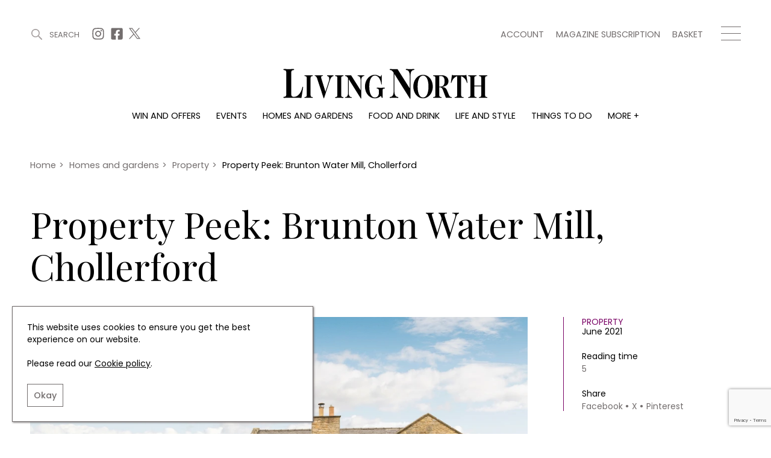

--- FILE ---
content_type: text/html; charset=UTF-8
request_url: https://www.livingnorth.com/article/property-peek-brunton-water-mill-chollerford
body_size: 8927
content:
<!doctype html><html
lang="en"><head><meta
charset="utf-8"><meta
http-equiv="X-UA-Compatible" content="IE=edge"><meta
name="viewport" content="width=device-width, initial-scale=1.0"><link
rel="stylesheet" href="/themes/app/assets/dist/app.css?id=cbdceb8f55856b76e240"><title>Property Peek: Brunton Water Mill, Chollerford | Living North</title><meta
name="description" content="It has amazing countryside views."><link
rel="canonical" href="https://www.livingnorth.com/article/property-peek-brunton-water-mill-chollerford" /><meta
name="twitter:image" content="/images/media/articles/homes-and-garden/property/Brunton Water Mill Finest Properties/115.jpg?w=1200&amp;h=630&amp;fit=crop&amp;fm=pjpg&amp;q=90"><meta
name="twitter:card" content="summary_large_image"><meta
name="twitter:site" content="Property Peek: Brunton Water Mill, Chollerford"><meta
name="twitter:title" content="Property Peek: Brunton Water Mill, Chollerford"><meta
name="twitter:description" content="It has amazing countryside views."><meta
name="twitter:creator" content="@Living_North"><meta
property="og:title" content="Property Peek: Brunton Water Mill, Chollerford" /><meta
property="og:type" content="article" /><meta
property="og:description" content="It has amazing countryside views." /><meta
property="og:image" content="/images/media/articles/homes-and-garden/property/Brunton Water Mill Finest Properties/115.jpg?w=1200&amp;h=630&amp;fit=crop&amp;fm=pjpg&amp;q=90"/><meta
property="og:site_name" content="Living North" /><meta
property="og:url" content="https://www.livingnorth.com/article/property-peek-brunton-water-mill-chollerford" /><link
rel="apple-touch-icon" sizes="180x180" href="/themes/app/assets/favicons/apple-touch-icon.png"><link
rel="icon" type="image/png" sizes="32x32" href="/themes/app/assets/favicons/favicon-32x32.png"><link
rel="icon" type="image/png" sizes="16x16" href="/themes/app/assets/favicons/favicon-16x16.png"><link
rel="manifest" href="/themes/app/assets/favicons/site.webmanifest"><link
rel="mask-icon" href="/themes/app/assets/favicons/safari-pinned-tab.svg" color="#abc201"><meta
name="msapplication-TileColor" content="#abc201"><meta
name="theme-color" content="#ffffff"><meta
name="google-site-verification" content="b1HfOKtrUJ2jbhCq23kNtfYE2Rc4pMQA2XcWZTemvhg" /><meta
name="facebook-domain-verification" content="bj8b3k70dyndj3ne8vznip2mnqxnah" /> <script>window.ga=window.ga||function(){(ga.q=ga.q||[]).push(arguments)};ga.l=+new Date;
        ga('create', 'UA-205878902-1', 'auto');</script> <script async defer src='https://www.google-analytics.com/analytics.js'></script>  <script>(function(w,d,s,l,i){w[l]=w[l]||[];w[l].push({'gtm.start':
    new Date().getTime(),event:'gtm.js'});var f=d.getElementsByTagName(s)[0],
    j=d.createElement(s),dl=l!='dataLayer'?'&l='+l:'';j.async=true;j.src=
    'https://www.googletagmanager.com/gtm.js?id='+i+dl;f.parentNode.insertBefore(j,f);
  })(window,document,'script','dataLayer','GTM-WXKBMXG');</script> </head><body>
<noscript><iframe
src="https://www.googletagmanager.com/ns.html?id=GTM-WXKBMXG"
height="0" width="0" style="display:none;visibility:hidden"></iframe></noscript><header
class="c-Header js-header"><div
class="o-Container c-Header__container js-header-container"><div
class="c-Header__top"><div
class="c-Header__topBlock">
<a
href="#" title="Search" class="c-Header__search js-search-button js-open-search">
<svg
width="22px" height="22px" viewBox="0 0 22 22" version="1.1" xmlns="http://www.w3.org/2000/svg" xmlns:xlink="http://www.w3.org/1999/xlink">
<g
id="Symbols" stroke="none" stroke-width="1" fill="none" fill-rule="evenodd">
<g
id="site-search" transform="translate(-1246.000000, -38.000000)" fill="#A6A0A0">
<g
id="Group-3" transform="translate(1246.000000, 38.000000)">
<g
id="site-search-icon">
<g
id="Group">
<path
d="M8.5,0 C13.1934167,0 17,3.80516667 17,8.5 C17,13.1934167 13.1934167,17 8.5,17 C3.80516667,17 0,13.1934167 0,8.5 C0,3.80516667 3.80516667,0 8.5,0 Z M8.5,2 C4.90973617,2 2,4.90973617 2,8.5 C2,12.089388 4.91027695,15 8.5,15 C12.0888472,15 15,12.0888472 15,8.5 C15,4.91027695 12.089388,2 8.5,2 Z" id="Stroke-226"></path>
<path
d="M14.3623306,14.3623306 L14.3623306,14.3623306 C13.8792231,14.845438 13.8792231,15.6263176 14.3623306,16.1094251 L19.8915016,21.6385961 C20.3733735,22.120468 21.1567242,22.120468 21.6385961,21.6385961 C22.120468,21.1567242 22.120468,20.3733735 21.6385961,19.8915016 L16.1094251,14.3623306 C15.6263176,13.8792231 14.845438,13.8792231 14.3623306,14.3623306" id="Fill-227"></path>
</g>
</g>
</g>
</g>
</g>
</svg>
<span>Search</span>
</a><div
class="c-Header__topSocials">
<a
href="https://www.instagram.com/living_north/" title="Instagram" target="_blank" rel="noopener nofollow"
class="c-Header__topSocials-icon">
<svg
width="22" height="22" aria-hidden="true" focusable="false" role="img" xmlns="http://www.w3.org/2000/svg" viewBox="0 0 448 512">
<path
d="M224.1 141c-63.6 0-114.9 51.3-114.9 114.9s51.3 114.9 114.9 114.9S339 319.5 339 255.9 287.7 141 224.1 141zm0 189.6c-41.1 0-74.7-33.5-74.7-74.7s33.5-74.7 74.7-74.7 74.7 33.5 74.7 74.7-33.6 74.7-74.7 74.7zm146.4-194.3c0 14.9-12 26.8-26.8 26.8-14.9 0-26.8-12-26.8-26.8s12-26.8 26.8-26.8 26.8 12 26.8 26.8zm76.1 27.2c-1.7-35.9-9.9-67.7-36.2-93.9-26.2-26.2-58-34.4-93.9-36.2-37-2.1-147.9-2.1-184.9 0-35.8 1.7-67.6 9.9-93.9 36.1s-34.4 58-36.2 93.9c-2.1 37-2.1 147.9 0 184.9 1.7 35.9 9.9 67.7 36.2 93.9s58 34.4 93.9 36.2c37 2.1 147.9 2.1 184.9 0 35.9-1.7 67.7-9.9 93.9-36.2 26.2-26.2 34.4-58 36.2-93.9 2.1-37 2.1-147.8 0-184.8zM398.8 388c-7.8 19.6-22.9 34.7-42.6 42.6-29.5 11.7-99.5 9-132.1 9s-102.7 2.6-132.1-9c-19.6-7.8-34.7-22.9-42.6-42.6-11.7-29.5-9-99.5-9-132.1s-2.6-102.7 9-132.1c7.8-19.6 22.9-34.7 42.6-42.6 29.5-11.7 99.5-9 132.1-9s102.7-2.6 132.1 9c19.6 7.8 34.7 22.9 42.6 42.6 11.7 29.5 9 99.5 9 132.1s2.7 102.7-9 132.1z"></path>
</svg></a>
<a
href="https://www.facebook.com/LivingNorthMagazine/" title="Facebook" target="_blank" rel="noopener nofollow"
class="c-Header__topSocials-icon">
<svg
width="22" height="22" aria-hidden="true" focusable="false" role="img" xmlns="http://www.w3.org/2000/svg" viewBox="0 0 448 512">
<path
d="M400 32H48A48 48 0 0 0 0 80v352a48 48 0 0 0 48 48h137.25V327.69h-63V256h63v-54.64c0-62.15 37-96.48 93.67-96.48 27.14 0 55.52 4.84 55.52 4.84v61h-31.27c-30.81 0-40.42 19.12-40.42 38.73V256h68.78l-11 71.69h-57.78V480H400a48 48 0 0 0 48-48V80a48 48 0 0 0-48-48z"></path>
</svg></a>
<a
href="https://twitter.com/living_north" title="X" target="_blank" rel="noopener nofollow"
class="c-Header__topSocials-icon c-Header__topSocials-icon--x">
<svg
width="19" height="21" aria-hidden="true" focusable="false" role="img" xmlns="http://www.w3.org/2000/svg" viewBox="0 0 595.9 557.73">
<path
d="m52.11 557.73 202.7-218.98 163.77 218.98H595.9L352.88 232.81 568.38 0h-52.11L329.6 201.67 178.77 0H1.45l230.07 307.62L0 557.73h52.11ZM78.08 38.38h81.46l359.72 480.97H437.8L78.08 38.38Z" />
</svg></a></div></div><div
class="c-Header__topBlock"><div
class="c-Header__secondary-menu"><ul
class="c-SecondaryMenu"><li
class="c-SecondaryMenu__link">
<a
href="https://www.livingnorth.com/account" title="Account">
Account
</a></li><li
class="c-SecondaryMenu__link">
<a
href="/magazine-subscription" title="Magazine subscription">
Magazine subscription
</a></li><li
class="c-SecondaryMenu__link">
<a
href="https://www.livingnorth.com/basket" title="Basket">
Basket
</a></li></ul></div><div
class="c-Header__hamburger js-menu-hamburger">
<span></span>
<span></span>
<span></span></div></div></div><div
class="c-Header__logo-container">
<a
href="/" title="Home">
<img
src="https://www.livingnorth.com/themes/app/assets/images/logo-black.svg" alt="Living North" class="c-Header__logo js-logo">
</a></div><ul
class="c-Menu__main"><li
class="c-Menu__main-link">
<a
href="https://www.livingnorth.com/win-and-offers" title="Win and offers" class="c-Menu__main-link--main " >Win and offers</a></li><li
class="c-Menu__main-link">
<a
href="https://www.livingnorth.com/events" title="Events" class="c-Menu__main-link--main " >Events</a></li><li
class="c-Menu__main-link">
<a
href="https://www.livingnorth.com/homes-and-gardens" title="Homes and gardens" class="c-Menu__main-link--main " >Homes and gardens</a></li><li
class="c-Menu__main-link">
<a
href="https://www.livingnorth.com/food-and-drink" title="Food and drink" class="c-Menu__main-link--main " >Food and drink</a></li><li
class="c-Menu__main-link">
<a
href="https://www.livingnorth.com/life-and-style" title="Life and style" class="c-Menu__main-link--main " >Life and style</a></li><li
class="c-Menu__main-link">
<a
href="https://www.livingnorth.com/things-to-do" title="Things to do" class="c-Menu__main-link--main " >Things to do</a></li><li
class="c-Menu__main-link">
<a
href="" title="More +" class=" " >More +</a><ul
class="c-Menu__main-submenu"><li
class="c-Menu__main-submenu-link  ">
<a
href="/magazine-subscription" title="Magazine subscription" >Magazine subscription</a></li><li
class="c-Menu__main-submenu-link  ">
<a
href="https://www.livingnorth.com/newsletter" title="Newsletter" >Newsletter</a></li><li
class="c-Menu__main-submenu-link  ">
<a
href="https://www.livingnorth.com/previous-issues" title="Previous issues" >Previous issues</a></li><li
class="c-Menu__main-submenu-link  ">
<a
href="https://www.livingnorth.com/work-us" title="Work with us" >Work with us</a></li><li
class="c-Menu__main-submenu-link  ">
<a
href="https://www.livingnorth.com/advertise-us" title="Advertise with us" >Advertise with us</a></li><li
class="c-Menu__main-submenu-link  ">
<a
href="https://www.livingnorth.com/contact" title="Contact" >Contact</a></li></ul></li></ul></div><div
class="c-Header__overlay c-Header__overlay--hidden js-overlay-menu"><div
class="o-Container c-Header__overlay-container"><div
class="c-Header__overlay-secondary-menu"><ul
class="c-SecondaryMenu"><li
class="c-SecondaryMenu__link">
<a
href="https://www.livingnorth.com/account" title="Account">
Account
</a></li><li
class="c-SecondaryMenu__link">
<a
href="/magazine-subscription" title="Magazine subscription">
Magazine subscription
</a></li><li
class="c-SecondaryMenu__link">
<a
href="https://www.livingnorth.com/basket" title="Basket">
Basket
</a></li></ul></div><ul
class="c-Menu__overlay"><li
class="c-Menu__overlay-link">
<a
href="https://www.livingnorth.com/win-and-offers" title="Win and offers" class="c-Menu__overlay-link--main " >
Win and offers
</a><ul
class="c-Menu__overlay-submenu"><li
class="c-Menu__overlay-submenu-link  ">
<a
href="https://www.livingnorth.com/win-and-offers/win" title="Win" >Win</a></li><li
class="c-Menu__overlay-submenu-link  ">
<a
href="https://www.livingnorth.com/win-and-offers/offers" title="Offers" >Offers</a></li></ul></li><li
class="c-Menu__overlay-link">
<a
href="https://www.livingnorth.com/events" title="Events" class="c-Menu__overlay-link--main " >
Events
</a><ul
class="c-Menu__overlay-submenu"><li
class="c-Menu__overlay-submenu-link  ">
<a
href="https://www.livingnorth.com/tickets" title="Tickets" >Tickets</a></li><li
class="c-Menu__overlay-submenu-link  ">
<a
href="https://www.livingnorth.com/events/christmas" title="Christmas" >Christmas</a></li><li
class="c-Menu__overlay-submenu-link  ">
<a
href="https://www.livingnorth.com/events/live" title="Live" >Live</a></li><li
class="c-Menu__overlay-submenu-link  ">
<a
href="https://www.livingnorth.com/exhibit-us" title="Exhibit with us" >Exhibit with us</a></li><li
class="c-Menu__overlay-submenu-link  ">
<a
href="https://www.livingnorth.com/awards" title="Awards" >Awards</a></li></ul></li><li
class="c-Menu__overlay-link">
<a
href="https://www.livingnorth.com/homes-and-gardens" title="Homes and gardens" class="c-Menu__overlay-link--main " >
Homes and gardens
</a><ul
class="c-Menu__overlay-submenu"><li
class="c-Menu__overlay-submenu-link  ">
<a
href="https://www.livingnorth.com/homes-and-gardens/property" title="Property" >Property</a></li><li
class="c-Menu__overlay-submenu-link  ">
<a
href="https://www.livingnorth.com/homes-and-gardens/interiors" title="Interiors" >Interiors</a></li><li
class="c-Menu__overlay-submenu-link  ">
<a
href="https://www.livingnorth.com/homes-and-gardens/gardens" title="Gardens" >Gardens</a></li></ul></li><li
class="c-Menu__overlay-link">
<a
href="https://www.livingnorth.com/food-and-drink" title="Food and drink" class="c-Menu__overlay-link--main " >
Food and drink
</a><ul
class="c-Menu__overlay-submenu"><li
class="c-Menu__overlay-submenu-link  ">
<a
href="https://www.livingnorth.com/food-and-drink/recipes" title="Recipes" >Recipes</a></li><li
class="c-Menu__overlay-submenu-link  ">
<a
href="https://www.livingnorth.com/food-and-drink/reviews" title="Reviews" >Reviews</a></li><li
class="c-Menu__overlay-submenu-link  ">
<a
href="https://www.livingnorth.com/food-and-drink/eat-and-drink" title="Eat and Drink" >Eat and Drink</a></li></ul></li><li
class="c-Menu__overlay-link">
<a
href="https://www.livingnorth.com/life-and-style" title="Life and style" class="c-Menu__overlay-link--main " >
Life and style
</a><ul
class="c-Menu__overlay-submenu"><li
class="c-Menu__overlay-submenu-link  ">
<a
href="https://www.livingnorth.com/life-and-style/fashion" title="Fashion" >Fashion</a></li><li
class="c-Menu__overlay-submenu-link  ">
<a
href="https://www.livingnorth.com/life-and-style/health-and-beauty" title="Health and beauty" >Health and beauty</a></li><li
class="c-Menu__overlay-submenu-link  ">
<a
href="https://www.livingnorth.com/life-and-style/weddings" title="Weddings" >Weddings</a></li><li
class="c-Menu__overlay-submenu-link  ">
<a
href="https://www.livingnorth.com/life-and-style/family" title="Family" >Family</a></li><li
class="c-Menu__overlay-submenu-link  ">
<a
href="https://www.livingnorth.com/life-and-style/people" title="People" >People</a></li><li
class="c-Menu__overlay-submenu-link  ">
<a
href="https://www.livingnorth.com/life-and-style/travel" title="Travel" >Travel</a></li></ul></li><li
class="c-Menu__overlay-link">
<a
href="https://www.livingnorth.com/things-to-do" title="Things to do" class="c-Menu__overlay-link--main " >
Things to do
</a><ul
class="c-Menu__overlay-submenu"><li
class="c-Menu__overlay-submenu-link  ">
<a
href="https://www.livingnorth.com/things-to-do/whats-on" title="What&#039;s on" >What&#039;s on</a></li><li
class="c-Menu__overlay-submenu-link  ">
<a
href="https://www.livingnorth.com/things-to-do/staying-in" title="Staying in" >Staying in</a></li><li
class="c-Menu__overlay-submenu-link  ">
<a
href="https://www.livingnorth.com/things-to-do/places-go" title="Places to go" >Places to go</a></li></ul></li><li
class="c-Menu__overlay-link">
<a
href="" title="More +" class="c-Menu__overlay-link--main " >
More +
</a><ul
class="c-Menu__overlay-submenu"><li
class="c-Menu__overlay-submenu-link  ">
<a
href="/magazine-subscription" title="Magazine subscription" >Magazine subscription</a></li><li
class="c-Menu__overlay-submenu-link  ">
<a
href="https://www.livingnorth.com/newsletter" title="Newsletter" >Newsletter</a></li><li
class="c-Menu__overlay-submenu-link  ">
<a
href="https://www.livingnorth.com/previous-issues" title="Previous issues" >Previous issues</a></li><li
class="c-Menu__overlay-submenu-link  ">
<a
href="https://www.livingnorth.com/work-us" title="Work with us" >Work with us</a></li><li
class="c-Menu__overlay-submenu-link  ">
<a
href="https://www.livingnorth.com/advertise-us" title="Advertise with us" >Advertise with us</a></li><li
class="c-Menu__overlay-submenu-link  ">
<a
href="https://www.livingnorth.com/contact" title="Contact" >Contact</a></li></ul></li></ul></div></div></header><div
class="c-Search c-Search--hidden js-search"><div
class="o-Container o-Container--padded c-Search__container"><div
class="c-Search__header js-search-box"><div
class="c-Search__close js-close-search">
<img
src="https://www.livingnorth.com/themes/app/assets/images/icons/close-icon.svg" alt="Close search"></div></div></div> <script>const algoliaApiKey = '85ff37b59ccd851e59a98ae71686a9ed';
        const algoliaApplicationId = 'FF6XV39JUA';
        const algoliaPrefix = 'production';</script> <div
class="c-Search__tabs"><div
class="o-Container o-Container--padded"><div
class="c-Search__tabs-content">
<button
class="c-Search__tab js-article-search-tab">Articles (0)</button>
<button
class="c-Search__tab js-offer-search-tab">Win and offers (0)</button>
<button
class="c-Search__tab js-event-search-tab">Events (0)</button>
<button
class="c-Search__tab js-award-search-tab">Awards (0)</button></div></div></div><div
class="c-Search__results"><div
class="o-Container o-Container--padded"><div
class="js-article-search-results"></div><div
class="js-offer-search-results"></div><div
class="js-event-search-results"></div><div
class="js-award-search-results"></div></div></div></div><div
class="js-custom-accent-color" data-color-set="dark-pink"></div><section
class="c-Popup js-sign-up-form-popup" data-timer="5"><div
class="c-Popup__container"><div
class="c-Popup__content">
<img
class="c-Popup__close js-popup-close" src="https://www.livingnorth.com/themes/app/assets/images/icons/white-close-icon.svg" alt="Close" /><p
class="c-Popup__title">Join Our World... Sign up for our exclusive newsletter.</p><form
class="c-SignUpFormPopup__form"
data-request="signUpFormPopup_main::onSubmit"
method="post"
data-request-success
data-request-flash
data-request-complete="resetRecaptcha()"
data-request-validate><div
class="c-Form__floating-labels-item">
<input
class="c-Form__floating-labels-input" placeholder="Email address" type="email" name="email" id="sign_up_popup_email" required>
<label
class="c-Form__floating-labels-label" for="sign_up_popup_email">Email address</label>
<button
class="c-Form__floating-labels-button" type="submit">Sign up</button></div><div
class="c-Form__recaptcha">
<input
type="hidden" name="g-recaptcha-response" class="g-recaptcha-response-placeholder"> <script>if (!document.querySelector('script[src^="https://www.google.com/recaptcha/api.js"]')) {
        window.resetRecaptcha = window.resetRecaptcha ? window.resetRecaptcha : function resetRecaptcha() {
            var pageURL = window.location.href.split('?')[0].split('#')[0];
            var action = pageURL.substr(pageURL.lastIndexOf('/') + 1).replace('/', '').replace(/[^a-zA-Z0-9]/g,'_');
            grecaptcha.execute('6Le5NqEaAAAAALHGEdRuWHDHIapXbZaqCZLrb7Br', { action: action })
                .then(function (token) {
                    var responses = document.getElementsByClassName('g-recaptcha-response-placeholder');

                    for (let i = 0; i < responses.length; i++) {
                        responses[i].value = token;
                    }
                });
        }

        window.onloadRecaptchaCallback = window.onloadRecaptchaCallback ? window.onloadRecaptchaCallback : function onloadRecaptchaCallback() {
            grecaptcha.ready(function() {
                resetRecaptcha();
                var oneHundredSeconds = 100000;

                // Recaptchas expire after 120 seconds, so this forces a refresh just before that
                setInterval(resetRecaptcha, oneHundredSeconds);
            });
        }

        var newScript = document.createElement('script');
        newScript.src = 'https://www.google.com/recaptcha/api.js?onload=onloadRecaptchaCallback&render=6Le5NqEaAAAAALHGEdRuWHDHIapXbZaqCZLrb7Br';
        newScript.async = true;
        newScript.defer = true;

        document.head.appendChild(newScript);
    }</script> <p
data-validate-for="g-recaptcha-response" class="o-ErrorMessage"></p></div><div
class="c-Form__privacy">
<input
type="checkbox" name="privacy_policy" value="1" id="sign_up_popup_privacy_policy" required>
<label
for="sign_up_popup_privacy_policy">
By signing up to receive our newsletter, you accept our
<a
href="/privacy-policy" title="Privacy policy">Privacy policy</a>
and <a
href="/terms-conditions" title="Terms and Conditions">Terms and Conditions</a>.
We will never share any of your personal data and you can unsubscribe at any time.
</label></div></form></div><div
class="c-Popup__image-area">
<picture>
<source
class="c-Popup__image"
srcset="https://www.livingnorth.com/themes/app/assets/images/lazy-fallback.svg"
data-srcset="/images/media/popups/Winter%2026%20Pop%20Up.jpg?fm=webp&w=600"
type="image/webp">
<source
class="c-Popup__image"
srcset="https://www.livingnorth.com/themes/app/assets/images/lazy-fallback.svg"
data-srcset="/images/media/popups/Winter%2026%20Pop%20Up.jpg?fm=jpg&w=600"
type="image/jpeg">
<img
class="c-Popup__image"
src="https://www.livingnorth.com/themes/app/assets/images/lazy-fallback.svg"
data-src="/images/media/popups/Winter%2026%20Pop%20Up.jpg?q=92&fm=pjpq&w=600"
data-srcset="/images/media/popups/Winter%2026%20Pop%20Up.jpg?q=92&fm=pjpq&w=600 1x,
/images/media/popups/Winter%2026%20Pop%20Up.jpg?q=92&fm=pjpq&w=800 2x"
alt="Join Our World... Sign up for our exclusive newsletter.">
</picture></div></div></section><section
class="c-Popup js-subscription-popup" data-timer="240"><div
class="c-Popup__container"><div
class="c-Popup__content">
<img
class="c-Popup__close js-popup-close" src="https://www.livingnorth.com/themes/app/assets/images/icons/white-close-icon.svg" alt="Close" /><p
class="c-Popup__title">Be inspired every day with Living North</p><div
class="c-SubscriptionPopup__text">Subscribe today and get every issue delivered direct to your door</div>
<a
href="/magazine-subscription" class="c-SubscriptionPopup__button" >
Subscribe Now
</a></div><div
class="c-Popup__image-area">
<picture>
<source
class="c-Popup__image"
srcset="https://www.livingnorth.com/themes/app/assets/images/lazy-fallback.svg"
data-srcset="/images/media/popups/Winter%2026%20Pop%20Up.jpg?fm=webp&w=600"
type="image/webp">
<source
class="c-Popup__image"
srcset="https://www.livingnorth.com/themes/app/assets/images/lazy-fallback.svg"
data-srcset="/images/media/popups/Winter%2026%20Pop%20Up.jpg?fm=jpg&w=600"
type="image/jpeg">
<img
class="c-Popup__image"
src="https://www.livingnorth.com/themes/app/assets/images/lazy-fallback.svg"
data-src="/images/media/popups/Winter%2026%20Pop%20Up.jpg?q=92&fm=pjpq&w=600"
data-srcset="/images/media/popups/Winter%2026%20Pop%20Up.jpg?q=92&fm=pjpq&w=600 1x,
/images/media/popups/Winter%2026%20Pop%20Up.jpg?q=92&fm=pjpq&w=800 2x"
alt="Be inspired every day with Living North">
</picture></div></div></section><main><section
class="c-SubHeader"><div
class="o-Container o-Container--padded"><div
class="c-SubHeader__breadcrumbs"><ol
class="c-Breadcrumbs c-Breadcrumbs--main" typeof="BreadcrumbList" vocab="https://schema.org/"><li
class="c-Breadcrumbs__item " property="itemListElement" typeof="ListItem">
<a
property="item" typeof="WebPage" href="/">
<span
property="name">
Home
</span>
</a><meta
property="position" content="1"></li><li
class="c-Breadcrumbs__item " property="itemListElement" typeof="ListItem">
<span
class="c-Breadcrumbs__divider">></span>
<a
property="item" typeof="WebPage" href="/homes-and-gardens">
<span
property="name">
Homes and gardens
</span>
</a><meta
property="position" content="2"></li><li
class="c-Breadcrumbs__item " property="itemListElement" typeof="ListItem">
<span
class="c-Breadcrumbs__divider">></span>
<a
property="item" typeof="WebPage" href="/homes-and-gardens/property">
<span
property="name">
Property
</span>
</a><meta
property="position" content="3"></li><li
class="c-Breadcrumbs__item c-Breadcrumbs__item--active" property="itemListElement" typeof="ListItem">
<span
class="c-Breadcrumbs__divider">></span>
<a
property="item" typeof="WebPage" href="/article/property-peek-brunton-water-mill-chollerford">
<span
property="name">
Property Peek: Brunton Water Mill, Chollerford
</span>
</a><meta
property="position" content="4"></li></ol></div><div
class="c-SubHeader__content"><h1 class="c-SubHeader__page-title c-SubHeader__page-title--left">
Property Peek: Brunton Water Mill, Chollerford</h1></div></div></section><div
class="c-ArticleDetail"><div
class="o-Container o-Container--padded"><div
class="c-ArticleDetail__content"><div
class="c-ArticleDetail__image-area c-Tag__parent">
<picture>
<source
class="c-ArticleDetail__image"
srcset="https://www.livingnorth.com/themes/app/assets/images/lazy-fallback.svg"
data-srcset="/images/media/articles/homes-and-garden/property/Brunton%20Water%20Mill%20Finest%20Properties/115.jpg?fm=webp&w=1000"
type="image/webp">
<source
class="c-ArticleDetail__image"
srcset="https://www.livingnorth.com/themes/app/assets/images/lazy-fallback.svg"
data-srcset="/images/media/articles/homes-and-garden/property/Brunton%20Water%20Mill%20Finest%20Properties/115.jpg?fm=jpg&w=1000"
type="image/jpeg">
<img
class="c-ArticleDetail__image"
fetchpriority="high"
src="https://www.livingnorth.com/themes/app/assets/images/lazy-fallback.svg"
data-src="/images/media/articles/homes-and-garden/property/Brunton%20Water%20Mill%20Finest%20Properties/115.jpg?fm=pjpg&w=1000&q=95"
data-srcset="/images/media/articles/homes-and-garden/property/Brunton%20Water%20Mill%20Finest%20Properties/115.jpg?fm=pjpg&w=1000&q=95 1x,
/images/media/articles/homes-and-garden/property/Brunton%20Water%20Mill%20Finest%20Properties/115.jpg?fm=pjpg&w=1300&q=95 2x"
alt="Brunton Water Mill, Finest Properties">
</picture></div><div
class="c-ArticleDetail__details"><div
class="c-ArticleDetail__detailsContent">
<a
href="https://www.livingnorth.com/homes-and-gardens/property" title="Property" class="c-ArticleDetail__category">Property</a><div
class="c-ArticleDetail__publish-date">June 2021</div><div
class="c-ArticleDetail__reading-time">
Reading time
<span>5</span></div><div
class="c-ArticleDetail__share">
<span>Share</span><div
class="c-ArticleDetail__share-links"><div
data-network="facebook" class="st-custom-button">Facebook</div><div
data-network="twitter" class="st-custom-button">X</div><div
data-network="pinterest" class="st-custom-button">Pinterest</div></div></div></div></div></div><h2 class="c-ArticleDetail__sub-title">Take a peek inside this pretty period property</h2><div
class="c-ArticleDetail__intro">
It has amazing countryside views.</div></div></div><section
class="c-BillboardAdvertisement c-BillboardAdvertisement--article"><div
class="c-Advertisement__billboard-container"><div
class="c-Advertisement__billboard">
<a
href="https://www.livingnorth.com/newsletter" title="Living North Newsletter"  data-ga=Living-North-Newsletter data-ga-event-category=Living-North-Newsletter::https://www.livingnorth.com/article/property-peek-brunton-water-mill-chollerford data-ga-event-label=->
<picture>
<source
class="c-Advertisement__billboard-image c-Advertisement__image--mobile"
srcset="https://www.livingnorth.com/themes/app/assets/images/lazy-fallback.svg"
data-srcset="/images/media/advertising/Living%20North%20Dark%20Purple%20Newsletter%20Blocks/advertisingnewsletter-colour-blocksdarkpurple362x200pxdarkpurple.jpg?fm=webp&w=362"
type="image/webp">
<source
class="c-Advertisement__billboard-image c-Advertisement__image--mobile"
srcset="https://www.livingnorth.com/themes/app/assets/images/lazy-fallback.svg"
data-srcset="/images/media/advertising/Living%20North%20Dark%20Purple%20Newsletter%20Blocks/advertisingnewsletter-colour-blocksdarkpurple362x200pxdarkpurple.jpg?fm=jpg&w=362"
type="image/jpeg">
<img
class="c-Advertisement__billboard-image c-Advertisement__image--mobile"
src="https://www.livingnorth.com/themes/app/assets/images/lazy-fallback.svg"
data-src="/images/media/advertising/Living%20North%20Dark%20Purple%20Newsletter%20Blocks/advertisingnewsletter-colour-blocksdarkpurple362x200pxdarkpurple.jpg?fm=pjpg&w=362&q=98"
data-srcset="/images/media/advertising/Living%20North%20Dark%20Purple%20Newsletter%20Blocks/advertisingnewsletter-colour-blocksdarkpurple362x200pxdarkpurple.jpg?fm=pjpg&w=362&q=98 1x,
/images/media/advertising/Living%20North%20Dark%20Purple%20Newsletter%20Blocks/advertisingnewsletter-colour-blocksdarkpurple362x200pxdarkpurple.jpg?fm=pjpg&w=500&q=98 2x"
alt="Living North Newsletter">
</picture>
</a>
<a
href="https://www.livingnorth.com/newsletter" title="Living North Newsletter"  data-ga=Living-North-Newsletter data-ga-event-category=Living-North-Newsletter::https://www.livingnorth.com/article/property-peek-brunton-water-mill-chollerford data-ga-event-label=->
<picture>
<source
class="c-Advertisement__billboard-image c-Advertisement__image--desktop"
srcset="https://www.livingnorth.com/themes/app/assets/images/lazy-fallback.svg"
data-srcset="/images/media/advertising/Living%20North%20Dark%20Purple%20Newsletter%20Blocks/advertisingnewsletter-colour-blocksdarkpurple970x250pxdarkpurple.jpg?fm=webp&w=970"
type="image/webp">
<source
class="c-Advertisement__billboard-image c-Advertisement__image--desktop"
srcset="https://www.livingnorth.com/themes/app/assets/images/lazy-fallback.svg"
data-srcset="/images/media/advertising/Living%20North%20Dark%20Purple%20Newsletter%20Blocks/advertisingnewsletter-colour-blocksdarkpurple970x250pxdarkpurple.jpg?fm=jpg&w=970"
type="image/jpeg">
<img
class="c-Advertisement__billboard-image c-Advertisement__image--desktop"
src="https://www.livingnorth.com/themes/app/assets/images/lazy-fallback.svg"
data-src="/images/media/advertising/Living%20North%20Dark%20Purple%20Newsletter%20Blocks/advertisingnewsletter-colour-blocksdarkpurple970x250pxdarkpurple.jpg?fm=pjpg&w=970&q=98"
data-srcset="/images/media/advertising/Living%20North%20Dark%20Purple%20Newsletter%20Blocks/advertisingnewsletter-colour-blocksdarkpurple970x250pxdarkpurple.jpg?fm=pjpg&w=970&q=98 1x,
/images/media/advertising/Living%20North%20Dark%20Purple%20Newsletter%20Blocks/advertisingnewsletter-colour-blocksdarkpurple970x250pxdarkpurple.jpg?fm=pjpg&w=970&q=98 2x"
alt="Living North Newsletter">
</picture>
</a></div></div></section><div
class="c-ArticleDetail__sections"><div
class="c-Images js-images" id="knwrda8e"><div
class="o-Container o-Container--padded"><div
class="c-Images__content"><div
class="c-Images__item">
<picture>
<source
class="c-Images__image"
srcset="https://www.livingnorth.com/themes/app/assets/images/lazy-fallback.svg"
data-srcset="/images/media/articles/homes-and-garden/property/Brunton%20Water%20Mill%20Finest%20Properties/010.jpg?fm=webp&w=1440"
type="image/webp">
<source
class="c-Images__image"
srcset="https://www.livingnorth.com/themes/app/assets/images/lazy-fallback.svg"
data-srcset="/images/media/articles/homes-and-garden/property/Brunton%20Water%20Mill%20Finest%20Properties/010.jpg?fm=jpg&w=1440"
type="image/jpeg">
<img
class="c-Images__image"
src="https://www.livingnorth.com/themes/app/assets/images/lazy-fallback.svg"
data-src="/images/media/articles/homes-and-garden/property/Brunton%20Water%20Mill%20Finest%20Properties/010.jpg?q=92&fm=pjpq&w=1440"
data-srcset="/images/media/articles/homes-and-garden/property/Brunton%20Water%20Mill%20Finest%20Properties/010.jpg?q=92&fm=pjpq&w=1440 1x,
/images/media/articles/homes-and-garden/property/Brunton%20Water%20Mill%20Finest%20Properties/010.jpg?q=92&fm=pjpq&w=1600 2x"
alt="Brunton Water Mill, Finest Properties">
</picture>
<span
class="c-Images__caption"> </span></div><div
class="c-Images__item">
<picture>
<source
class="c-Images__image"
srcset="https://www.livingnorth.com/themes/app/assets/images/lazy-fallback.svg"
data-srcset="/images/media/articles/homes-and-garden/property/Brunton%20Water%20Mill%20Finest%20Properties/014.jpg?fm=webp&w=1440"
type="image/webp">
<source
class="c-Images__image"
srcset="https://www.livingnorth.com/themes/app/assets/images/lazy-fallback.svg"
data-srcset="/images/media/articles/homes-and-garden/property/Brunton%20Water%20Mill%20Finest%20Properties/014.jpg?fm=jpg&w=1440"
type="image/jpeg">
<img
class="c-Images__image"
src="https://www.livingnorth.com/themes/app/assets/images/lazy-fallback.svg"
data-src="/images/media/articles/homes-and-garden/property/Brunton%20Water%20Mill%20Finest%20Properties/014.jpg?q=92&fm=pjpq&w=1440"
data-srcset="/images/media/articles/homes-and-garden/property/Brunton%20Water%20Mill%20Finest%20Properties/014.jpg?q=92&fm=pjpq&w=1440 1x,
/images/media/articles/homes-and-garden/property/Brunton%20Water%20Mill%20Finest%20Properties/014.jpg?q=92&fm=pjpq&w=1600 2x"
alt="Brunton Water Mill, Finest Properties">
</picture>
<span
class="c-Images__caption"> </span></div></div></div></div><section
class="c-FullWidthText" id="5aaj2qgv"><div
class="o-Container o-Container--padded"><div
class="c-FullWidthText__content"><div
class="c-FullWidthText__text u-raw-html"><p><strong>INTERNAL FEATURES</strong></p><p>Entrance vestibule, hall, kitchen, cellar, dining room, sitting room, garden room, downstairs cloakroom, master bedroom with ensuite bathroom, guest bedroom with ensuite shower room, two further bedrooms, family bathroom.</p><p><strong>EXTERNAL FEATURES</strong></p><p>Driveway, double garage, garden store, original mill wheel.</p><p>Finest Properties</p><p>Guide Price: £625,000</p><p>Corbridge Office: 01434 622234</p><p><a
data-cke-saved-href="https://finestproperties.co.uk/properties/brunton-water-mill/" href="https://finestproperties.co.uk/properties/brunton-water-mill/">finestproperties.co.uk</a></p></div></div></div></section><div
class="c-Images js-images" id="5jgxmaj6"><div
class="o-Container o-Container--padded"><div
class="c-Images__content"><div
class="c-Images__item">
<picture>
<source
class="c-Images__image"
srcset="https://www.livingnorth.com/themes/app/assets/images/lazy-fallback.svg"
data-srcset="/images/media/articles/homes-and-garden/property/Brunton%20Water%20Mill%20Finest%20Properties/103.jpg?fm=webp&w=1440"
type="image/webp">
<source
class="c-Images__image"
srcset="https://www.livingnorth.com/themes/app/assets/images/lazy-fallback.svg"
data-srcset="/images/media/articles/homes-and-garden/property/Brunton%20Water%20Mill%20Finest%20Properties/103.jpg?fm=jpg&w=1440"
type="image/jpeg">
<img
class="c-Images__image"
src="https://www.livingnorth.com/themes/app/assets/images/lazy-fallback.svg"
data-src="/images/media/articles/homes-and-garden/property/Brunton%20Water%20Mill%20Finest%20Properties/103.jpg?q=92&fm=pjpq&w=1440"
data-srcset="/images/media/articles/homes-and-garden/property/Brunton%20Water%20Mill%20Finest%20Properties/103.jpg?q=92&fm=pjpq&w=1440 1x,
/images/media/articles/homes-and-garden/property/Brunton%20Water%20Mill%20Finest%20Properties/103.jpg?q=92&fm=pjpq&w=1600 2x"
alt="Brunton Water Mill, Finest Properties">
</picture>
<span
class="c-Images__caption"> </span></div><div
class="c-Images__item">
<picture>
<source
class="c-Images__image"
srcset="https://www.livingnorth.com/themes/app/assets/images/lazy-fallback.svg"
data-srcset="/images/media/articles/homes-and-garden/property/Brunton%20Water%20Mill%20Finest%20Properties/118.jpg?fm=webp&w=1440"
type="image/webp">
<source
class="c-Images__image"
srcset="https://www.livingnorth.com/themes/app/assets/images/lazy-fallback.svg"
data-srcset="/images/media/articles/homes-and-garden/property/Brunton%20Water%20Mill%20Finest%20Properties/118.jpg?fm=jpg&w=1440"
type="image/jpeg">
<img
class="c-Images__image"
src="https://www.livingnorth.com/themes/app/assets/images/lazy-fallback.svg"
data-src="/images/media/articles/homes-and-garden/property/Brunton%20Water%20Mill%20Finest%20Properties/118.jpg?q=92&fm=pjpq&w=1440"
data-srcset="/images/media/articles/homes-and-garden/property/Brunton%20Water%20Mill%20Finest%20Properties/118.jpg?q=92&fm=pjpq&w=1440 1x,
/images/media/articles/homes-and-garden/property/Brunton%20Water%20Mill%20Finest%20Properties/118.jpg?q=92&fm=pjpq&w=1600 2x"
alt="Brunton Water Mill, Finest Properties">
</picture>
<span
class="c-Images__caption"> </span></div></div></div></div> <script type="application/ld+json">{"@context":"http:\/\/schema.org","@type":"Article","headline":"Property Peek: Brunton Water Mill, Chollerford","datePublished":"2021-06-17T00:00:00+01:00","publisher":{"@type":"Organization","name":"Living North","url":"https:\/\/www.livingnorth.com","logo":{"@type":"ImageObject","url":"https:\/\/www.livingnorth.com\/themes\/app\/assets\/images\/logo.png"}},"image":"https:\/\/www.livingnorth.com\/images\/media\/articles\/homes-and-garden\/property\/Brunton%20Water%20Mill%20Finest%20Properties\/115.jpg?","dateModified":"2026-01-19T17:58:24+00:00","author":{"@type":"Organization","name":"Living North","url":"https:\/\/www.livingnorth.com","logo":"https:\/\/www.livingnorth.com\/themes\/app\/assets\/images\/logo.png"},"mainEntityOfPage":"https:\/\/www.livingnorth.com\/article\/property-peek-brunton-water-mill-chollerford"}</script> <section
class="c-RelatedArticles" id="relatedArticles_main"><div
class="o-Container o-Container--padded"><div
class="c-RelatedArticles__content"><h3 class="c-PanelTitle"><span>Related articles</span></h3><div
class="c-RelatedArticles__articles"><div
class="c-RelatedArticles__article">
<a
href="https://www.livingnorth.com/article/best-agapanthus-to-grow-at-home" title="The best Agapanthus to grow at home" class="c-RelatedArticles__article-image-area c-Tag__parent">
<picture>
<source
class="c-RelatedArticles__article-image"
srcset="https://www.livingnorth.com/themes/app/assets/images/lazy-fallback.svg"
data-srcset="/images/media/articles/homes-and-garden/garden/Agapanthus/agapanthus-main-06-21.jpg?fm=webp&w=500"
type="image/webp">
<source
class="c-RelatedArticles__article-image"
srcset="https://www.livingnorth.com/themes/app/assets/images/lazy-fallback.svg"
data-srcset="/images/media/articles/homes-and-garden/garden/Agapanthus/agapanthus-main-06-21.jpg?fm=jpg&w=500"
type="image/jpeg">
<img
class="c-RelatedArticles__article-image"
src="https://www.livingnorth.com/themes/app/assets/images/lazy-fallback.svg"
data-src="/images/media/articles/homes-and-garden/garden/Agapanthus/agapanthus-main-06-21.jpg?q=92&fm=pjpq&w=500"
data-srcset="/images/media/articles/homes-and-garden/garden/Agapanthus/agapanthus-main-06-21.jpg?q=92&fm=pjpq&w=500 1x,
/images/media/articles/homes-and-garden/garden/Agapanthus/agapanthus-main-06-21.jpg?q=92&fm=pjpq&w=700 2x"
alt="The best Agapanthus to grow at home">
</picture>
</a>
<a
href="https://www.livingnorth.com/homes-and-gardens/gardens" title="Gardens" class="c-RelatedArticles__article-category">Gardens</a>
<a
href="https://www.livingnorth.com/article/best-agapanthus-to-grow-at-home" title="The best Agapanthus to grow at home" class="c-RelatedArticles__article-title-url"><h4 class="c-RelatedArticles__article-title">The best Agapanthus to grow at home</h4>
</a></div><div
class="c-RelatedArticles__article">
<a
href="https://www.livingnorth.com/article/north-east-landmark-inspired-art" title="North East Landmark-inspired Art" class="c-RelatedArticles__article-image-area c-Tag__parent">
<picture>
<source
class="c-RelatedArticles__article-image"
srcset="https://www.livingnorth.com/themes/app/assets/images/lazy-fallback.svg"
data-srcset="/images/media/articles/homes-and-garden/interiors/landmark-art-one.jpg?fm=webp&w=500"
type="image/webp">
<source
class="c-RelatedArticles__article-image"
srcset="https://www.livingnorth.com/themes/app/assets/images/lazy-fallback.svg"
data-srcset="/images/media/articles/homes-and-garden/interiors/landmark-art-one.jpg?fm=jpg&w=500"
type="image/jpeg">
<img
class="c-RelatedArticles__article-image"
src="https://www.livingnorth.com/themes/app/assets/images/lazy-fallback.svg"
data-src="/images/media/articles/homes-and-garden/interiors/landmark-art-one.jpg?q=92&fm=pjpq&w=500"
data-srcset="/images/media/articles/homes-and-garden/interiors/landmark-art-one.jpg?q=92&fm=pjpq&w=500 1x,
/images/media/articles/homes-and-garden/interiors/landmark-art-one.jpg?q=92&fm=pjpq&w=700 2x"
alt="North East Landmark-inspired Art">
</picture>
</a>
<a
href="https://www.livingnorth.com/homes-and-gardens/interiors" title="Interiors" class="c-RelatedArticles__article-category">Interiors</a>
<a
href="https://www.livingnorth.com/article/north-east-landmark-inspired-art" title="North East Landmark-inspired Art" class="c-RelatedArticles__article-title-url"><h4 class="c-RelatedArticles__article-title">North East Landmark-inspired Art</h4>
</a></div><div
class="c-RelatedArticles__article">
<a
href="https://www.livingnorth.com/article/Gingham, Checks and Tartan Are In" title="Gingham, Checks and Tartan Are In" class="c-RelatedArticles__article-image-area c-Tag__parent">
<picture>
<source
class="c-RelatedArticles__article-image"
srcset="https://www.livingnorth.com/themes/app/assets/images/lazy-fallback.svg"
data-srcset="/images/media/articles/homes-and-garden/interiors/check%20mate%2016-06/cropped-images/Alfresco%20dining%202%20-0-0-0-0-1626359896.jpg?fm=webp&w=500"
type="image/webp">
<source
class="c-RelatedArticles__article-image"
srcset="https://www.livingnorth.com/themes/app/assets/images/lazy-fallback.svg"
data-srcset="/images/media/articles/homes-and-garden/interiors/check%20mate%2016-06/cropped-images/Alfresco%20dining%202%20-0-0-0-0-1626359896.jpg?fm=jpg&w=500"
type="image/jpeg">
<img
class="c-RelatedArticles__article-image"
src="https://www.livingnorth.com/themes/app/assets/images/lazy-fallback.svg"
data-src="/images/media/articles/homes-and-garden/interiors/check%20mate%2016-06/cropped-images/Alfresco%20dining%202%20-0-0-0-0-1626359896.jpg?q=92&fm=pjpq&w=500"
data-srcset="/images/media/articles/homes-and-garden/interiors/check%20mate%2016-06/cropped-images/Alfresco%20dining%202%20-0-0-0-0-1626359896.jpg?q=92&fm=pjpq&w=500 1x,
/images/media/articles/homes-and-garden/interiors/check%20mate%2016-06/cropped-images/Alfresco%20dining%202%20-0-0-0-0-1626359896.jpg?q=92&fm=pjpq&w=700 2x"
alt="Gingham, Checks and Tartan Are In">
</picture>
</a>
<a
href="https://www.livingnorth.com/homes-and-gardens/interiors" title="Interiors" class="c-RelatedArticles__article-category">Interiors</a>
<a
href="https://www.livingnorth.com/article/Gingham, Checks and Tartan Are In" title="Gingham, Checks and Tartan Are In" class="c-RelatedArticles__article-title-url"><h4 class="c-RelatedArticles__article-title">Gingham, Checks and Tartan Are In</h4>
</a></div><div
class="c-RelatedArticles__article">
<a
href="https://www.livingnorth.com/article/lemon-prints-and-accessories" title="Lemon Prints and Accessories" class="c-RelatedArticles__article-image-area c-Tag__parent">
<picture>
<source
class="c-RelatedArticles__article-image"
srcset="https://www.livingnorth.com/themes/app/assets/images/lazy-fallback.svg"
data-srcset="/images/media/articles/homes-and-garden/interiors/Lemon%2008-21/John%20Lewis%20PA_1315604.jpg?fm=webp&w=500"
type="image/webp">
<source
class="c-RelatedArticles__article-image"
srcset="https://www.livingnorth.com/themes/app/assets/images/lazy-fallback.svg"
data-srcset="/images/media/articles/homes-and-garden/interiors/Lemon%2008-21/John%20Lewis%20PA_1315604.jpg?fm=jpg&w=500"
type="image/jpeg">
<img
class="c-RelatedArticles__article-image"
src="https://www.livingnorth.com/themes/app/assets/images/lazy-fallback.svg"
data-src="/images/media/articles/homes-and-garden/interiors/Lemon%2008-21/John%20Lewis%20PA_1315604.jpg?q=92&fm=pjpq&w=500"
data-srcset="/images/media/articles/homes-and-garden/interiors/Lemon%2008-21/John%20Lewis%20PA_1315604.jpg?q=92&fm=pjpq&w=500 1x,
/images/media/articles/homes-and-garden/interiors/Lemon%2008-21/John%20Lewis%20PA_1315604.jpg?q=92&fm=pjpq&w=700 2x"
alt="Lemon Prints and Accessories">
</picture>
</a>
<a
href="https://www.livingnorth.com/homes-and-gardens/interiors" title="Interiors" class="c-RelatedArticles__article-category">Interiors</a>
<a
href="https://www.livingnorth.com/article/lemon-prints-and-accessories" title="Lemon Prints and Accessories" class="c-RelatedArticles__article-title-url"><h4 class="c-RelatedArticles__article-title">Lemon Prints and Accessories</h4>
</a></div></div></div></div></section></div></main><footer
class="c-Footer"><div
class="o-Container c-Footer__container"><ul
class="c-Footer__useful-links"><li
class="c-Footer__link">
<a
href="https://www.livingnorth.com/terms-conditions" title="Terms and Conditions">Terms and Conditions</a></li><li
class="c-Footer__link">
<a
href="https://www.livingnorth.com/privacy-policy" title="Privacy Policy">Privacy Policy</a></li><li
class="c-Footer__link">
<a
href="https://www.livingnorth.com/cookie-policy" title="Cookie Policy">Cookie Policy</a></li><li
class="c-Footer__link">
<a
href="https://www.livingnorth.com/contact" title="Contact us">Contact us</a></li></ul><div
class="c-Footer__info"><div
class="c-Footer__social-media-links">
<a
class="c-Footer__social-media-link" title="Instagram" target="_blank" href="https://www.instagram.com/living_north/">Instagram</a>
<a
class="c-Footer__social-media-link" title="Facebook" href="https://www.facebook.com/LivingNorthMagazine/" target="_blank">Facebook</a>
<a
class="c-Footer__social-media-link" title="X" href="https://twitter.com/living_north" target="_blank">X</a></div><div
class="c-Footer__jump">
<a
href="https://www.wesayhowhigh.com/" target="_blank" rel="nofollow" title="Jump Up Limited">
Site by
<svg
xmlns="http://www.w3.org/2000/svg" width="94" height="30" viewBox="0 0 94 30">
<path
fill="#000000" d="M83.0209483,0.0114425982 L80.5157891,0.0114425982 L80.5159019,2.05660876 L82.8521941,2.05660876 C88.1729659,2.05660876 91.8043926,4.5277568 91.8043926,9.25728852 L91.8043926,9.34248489 C91.8043926,13.7736027 88.0877433,16.6709592 82.5978793,16.6709592 L80.5157891,16.6709592 L80.5157891,18.7161254 L82.4716237,18.7161254 C88.6367297,18.7161254 94,15.4779834 94,9.21457704 L94,9.12938066 C94,3.37749245 89.5235626,0.0115558912 83.0202719,0.0115558912 L83.0209483,0.0114425982 Z M71.3621454,0.00827039275 L59.6203745,17.6439199 L47.8786037,0.00827039275 L45.2740183,0.0081570997 L47.9202004,3.92888973 L47.9202004,3.92730363 L49.0307988,5.57458459 L59.5043772,21.0942598 L59.6610694,21.0942598 L71.2360025,3.92730363 L71.2360025,29.8268882 L73.4087261,29.8268882 L73.4087261,0.0081570997 L71.3615817,0.0081570997 L71.3621454,0.00827039275 Z M0,24.457364 L1.80680782,23.3170695 C3.61406656,26.4009063 5.58996671,28.0054758 9.0367446,28.0054758 C12.6523894,28.0054758 15.4267434,25.2603852 15.4267434,20.1066843 L15.4267434,0 L17.6125435,0 L17.6125435,19.939577 C17.6125435,23.3585347 16.5619166,25.9792296 14.9228483,27.6256042 C13.367199,29.1882553 11.265945,29.9911631 8.91217992,29.9911631 C4.54057976,29.9911631 1.80804784,27.7094411 0.00101455393,24.4571375 L0.00101455393,24.457364 L0,24.457364 Z M36.4497664,28.0178248 C30.2392309,28.0178248 26.5045451,24.0114426 26.5045451,17.0528701 L26.5045451,0.0149546828 L24.3232542,0.0149546828 L24.3232542,17.2638218 C24.3232542,25.5296828 29.3171141,30 36.3671366,30 C40.6553179,30 44.1386197,28.3690332 46.2364918,25.2269637 L45.1514827,23.6196752 C43.6386701,25.7828927 41.0478375,28.0177115 36.4511191,28.0177115 L36.4508937,28.0177115 L36.4497664,28.0178248 Z"/>
</svg>
</a></div></div></div></footer> <script src="/themes/app/assets/dist/manifest.js?id=385134bd370935051ac3"></script> <script src="/themes/app/assets/dist/vendor.js?id=72869def439a6b3e7152"></script> <script src="/themes/app/assets/dist/app.js?id=582e529d11c3b11f63d7"></script> <script async type="text/javascript" src="//platform-api.sharethis.com/js/sharethis.js#property=#60868d4aeb91b8001872881c&product=custom-share-buttons"></script> <div
class="c-CookieConsent" data-control="cookieConsent"><div
class="c-CookieConsent__message"><p>This website uses cookies to ensure you get the best experience on our website.</p><p>
<br></p><p>Please read our <a
href="/cookie-policy">Cookie policy</a>.</p></div><button
class="c-CookieConsent__button c-Button" data-control="cookieConsent_button">
Okay
</button></div> <script src="/plugins/jump/cookieconsent/assets/js/cookieConsent.js?v=1.1.1"></script> </body></html>

--- FILE ---
content_type: text/html; charset=utf-8
request_url: https://www.google.com/recaptcha/api2/anchor?ar=1&k=6Le5NqEaAAAAALHGEdRuWHDHIapXbZaqCZLrb7Br&co=aHR0cHM6Ly93d3cubGl2aW5nbm9ydGguY29tOjQ0Mw..&hl=en&v=PoyoqOPhxBO7pBk68S4YbpHZ&size=invisible&anchor-ms=20000&execute-ms=30000&cb=yvb5aoz0pj4
body_size: 48741
content:
<!DOCTYPE HTML><html dir="ltr" lang="en"><head><meta http-equiv="Content-Type" content="text/html; charset=UTF-8">
<meta http-equiv="X-UA-Compatible" content="IE=edge">
<title>reCAPTCHA</title>
<style type="text/css">
/* cyrillic-ext */
@font-face {
  font-family: 'Roboto';
  font-style: normal;
  font-weight: 400;
  font-stretch: 100%;
  src: url(//fonts.gstatic.com/s/roboto/v48/KFO7CnqEu92Fr1ME7kSn66aGLdTylUAMa3GUBHMdazTgWw.woff2) format('woff2');
  unicode-range: U+0460-052F, U+1C80-1C8A, U+20B4, U+2DE0-2DFF, U+A640-A69F, U+FE2E-FE2F;
}
/* cyrillic */
@font-face {
  font-family: 'Roboto';
  font-style: normal;
  font-weight: 400;
  font-stretch: 100%;
  src: url(//fonts.gstatic.com/s/roboto/v48/KFO7CnqEu92Fr1ME7kSn66aGLdTylUAMa3iUBHMdazTgWw.woff2) format('woff2');
  unicode-range: U+0301, U+0400-045F, U+0490-0491, U+04B0-04B1, U+2116;
}
/* greek-ext */
@font-face {
  font-family: 'Roboto';
  font-style: normal;
  font-weight: 400;
  font-stretch: 100%;
  src: url(//fonts.gstatic.com/s/roboto/v48/KFO7CnqEu92Fr1ME7kSn66aGLdTylUAMa3CUBHMdazTgWw.woff2) format('woff2');
  unicode-range: U+1F00-1FFF;
}
/* greek */
@font-face {
  font-family: 'Roboto';
  font-style: normal;
  font-weight: 400;
  font-stretch: 100%;
  src: url(//fonts.gstatic.com/s/roboto/v48/KFO7CnqEu92Fr1ME7kSn66aGLdTylUAMa3-UBHMdazTgWw.woff2) format('woff2');
  unicode-range: U+0370-0377, U+037A-037F, U+0384-038A, U+038C, U+038E-03A1, U+03A3-03FF;
}
/* math */
@font-face {
  font-family: 'Roboto';
  font-style: normal;
  font-weight: 400;
  font-stretch: 100%;
  src: url(//fonts.gstatic.com/s/roboto/v48/KFO7CnqEu92Fr1ME7kSn66aGLdTylUAMawCUBHMdazTgWw.woff2) format('woff2');
  unicode-range: U+0302-0303, U+0305, U+0307-0308, U+0310, U+0312, U+0315, U+031A, U+0326-0327, U+032C, U+032F-0330, U+0332-0333, U+0338, U+033A, U+0346, U+034D, U+0391-03A1, U+03A3-03A9, U+03B1-03C9, U+03D1, U+03D5-03D6, U+03F0-03F1, U+03F4-03F5, U+2016-2017, U+2034-2038, U+203C, U+2040, U+2043, U+2047, U+2050, U+2057, U+205F, U+2070-2071, U+2074-208E, U+2090-209C, U+20D0-20DC, U+20E1, U+20E5-20EF, U+2100-2112, U+2114-2115, U+2117-2121, U+2123-214F, U+2190, U+2192, U+2194-21AE, U+21B0-21E5, U+21F1-21F2, U+21F4-2211, U+2213-2214, U+2216-22FF, U+2308-230B, U+2310, U+2319, U+231C-2321, U+2336-237A, U+237C, U+2395, U+239B-23B7, U+23D0, U+23DC-23E1, U+2474-2475, U+25AF, U+25B3, U+25B7, U+25BD, U+25C1, U+25CA, U+25CC, U+25FB, U+266D-266F, U+27C0-27FF, U+2900-2AFF, U+2B0E-2B11, U+2B30-2B4C, U+2BFE, U+3030, U+FF5B, U+FF5D, U+1D400-1D7FF, U+1EE00-1EEFF;
}
/* symbols */
@font-face {
  font-family: 'Roboto';
  font-style: normal;
  font-weight: 400;
  font-stretch: 100%;
  src: url(//fonts.gstatic.com/s/roboto/v48/KFO7CnqEu92Fr1ME7kSn66aGLdTylUAMaxKUBHMdazTgWw.woff2) format('woff2');
  unicode-range: U+0001-000C, U+000E-001F, U+007F-009F, U+20DD-20E0, U+20E2-20E4, U+2150-218F, U+2190, U+2192, U+2194-2199, U+21AF, U+21E6-21F0, U+21F3, U+2218-2219, U+2299, U+22C4-22C6, U+2300-243F, U+2440-244A, U+2460-24FF, U+25A0-27BF, U+2800-28FF, U+2921-2922, U+2981, U+29BF, U+29EB, U+2B00-2BFF, U+4DC0-4DFF, U+FFF9-FFFB, U+10140-1018E, U+10190-1019C, U+101A0, U+101D0-101FD, U+102E0-102FB, U+10E60-10E7E, U+1D2C0-1D2D3, U+1D2E0-1D37F, U+1F000-1F0FF, U+1F100-1F1AD, U+1F1E6-1F1FF, U+1F30D-1F30F, U+1F315, U+1F31C, U+1F31E, U+1F320-1F32C, U+1F336, U+1F378, U+1F37D, U+1F382, U+1F393-1F39F, U+1F3A7-1F3A8, U+1F3AC-1F3AF, U+1F3C2, U+1F3C4-1F3C6, U+1F3CA-1F3CE, U+1F3D4-1F3E0, U+1F3ED, U+1F3F1-1F3F3, U+1F3F5-1F3F7, U+1F408, U+1F415, U+1F41F, U+1F426, U+1F43F, U+1F441-1F442, U+1F444, U+1F446-1F449, U+1F44C-1F44E, U+1F453, U+1F46A, U+1F47D, U+1F4A3, U+1F4B0, U+1F4B3, U+1F4B9, U+1F4BB, U+1F4BF, U+1F4C8-1F4CB, U+1F4D6, U+1F4DA, U+1F4DF, U+1F4E3-1F4E6, U+1F4EA-1F4ED, U+1F4F7, U+1F4F9-1F4FB, U+1F4FD-1F4FE, U+1F503, U+1F507-1F50B, U+1F50D, U+1F512-1F513, U+1F53E-1F54A, U+1F54F-1F5FA, U+1F610, U+1F650-1F67F, U+1F687, U+1F68D, U+1F691, U+1F694, U+1F698, U+1F6AD, U+1F6B2, U+1F6B9-1F6BA, U+1F6BC, U+1F6C6-1F6CF, U+1F6D3-1F6D7, U+1F6E0-1F6EA, U+1F6F0-1F6F3, U+1F6F7-1F6FC, U+1F700-1F7FF, U+1F800-1F80B, U+1F810-1F847, U+1F850-1F859, U+1F860-1F887, U+1F890-1F8AD, U+1F8B0-1F8BB, U+1F8C0-1F8C1, U+1F900-1F90B, U+1F93B, U+1F946, U+1F984, U+1F996, U+1F9E9, U+1FA00-1FA6F, U+1FA70-1FA7C, U+1FA80-1FA89, U+1FA8F-1FAC6, U+1FACE-1FADC, U+1FADF-1FAE9, U+1FAF0-1FAF8, U+1FB00-1FBFF;
}
/* vietnamese */
@font-face {
  font-family: 'Roboto';
  font-style: normal;
  font-weight: 400;
  font-stretch: 100%;
  src: url(//fonts.gstatic.com/s/roboto/v48/KFO7CnqEu92Fr1ME7kSn66aGLdTylUAMa3OUBHMdazTgWw.woff2) format('woff2');
  unicode-range: U+0102-0103, U+0110-0111, U+0128-0129, U+0168-0169, U+01A0-01A1, U+01AF-01B0, U+0300-0301, U+0303-0304, U+0308-0309, U+0323, U+0329, U+1EA0-1EF9, U+20AB;
}
/* latin-ext */
@font-face {
  font-family: 'Roboto';
  font-style: normal;
  font-weight: 400;
  font-stretch: 100%;
  src: url(//fonts.gstatic.com/s/roboto/v48/KFO7CnqEu92Fr1ME7kSn66aGLdTylUAMa3KUBHMdazTgWw.woff2) format('woff2');
  unicode-range: U+0100-02BA, U+02BD-02C5, U+02C7-02CC, U+02CE-02D7, U+02DD-02FF, U+0304, U+0308, U+0329, U+1D00-1DBF, U+1E00-1E9F, U+1EF2-1EFF, U+2020, U+20A0-20AB, U+20AD-20C0, U+2113, U+2C60-2C7F, U+A720-A7FF;
}
/* latin */
@font-face {
  font-family: 'Roboto';
  font-style: normal;
  font-weight: 400;
  font-stretch: 100%;
  src: url(//fonts.gstatic.com/s/roboto/v48/KFO7CnqEu92Fr1ME7kSn66aGLdTylUAMa3yUBHMdazQ.woff2) format('woff2');
  unicode-range: U+0000-00FF, U+0131, U+0152-0153, U+02BB-02BC, U+02C6, U+02DA, U+02DC, U+0304, U+0308, U+0329, U+2000-206F, U+20AC, U+2122, U+2191, U+2193, U+2212, U+2215, U+FEFF, U+FFFD;
}
/* cyrillic-ext */
@font-face {
  font-family: 'Roboto';
  font-style: normal;
  font-weight: 500;
  font-stretch: 100%;
  src: url(//fonts.gstatic.com/s/roboto/v48/KFO7CnqEu92Fr1ME7kSn66aGLdTylUAMa3GUBHMdazTgWw.woff2) format('woff2');
  unicode-range: U+0460-052F, U+1C80-1C8A, U+20B4, U+2DE0-2DFF, U+A640-A69F, U+FE2E-FE2F;
}
/* cyrillic */
@font-face {
  font-family: 'Roboto';
  font-style: normal;
  font-weight: 500;
  font-stretch: 100%;
  src: url(//fonts.gstatic.com/s/roboto/v48/KFO7CnqEu92Fr1ME7kSn66aGLdTylUAMa3iUBHMdazTgWw.woff2) format('woff2');
  unicode-range: U+0301, U+0400-045F, U+0490-0491, U+04B0-04B1, U+2116;
}
/* greek-ext */
@font-face {
  font-family: 'Roboto';
  font-style: normal;
  font-weight: 500;
  font-stretch: 100%;
  src: url(//fonts.gstatic.com/s/roboto/v48/KFO7CnqEu92Fr1ME7kSn66aGLdTylUAMa3CUBHMdazTgWw.woff2) format('woff2');
  unicode-range: U+1F00-1FFF;
}
/* greek */
@font-face {
  font-family: 'Roboto';
  font-style: normal;
  font-weight: 500;
  font-stretch: 100%;
  src: url(//fonts.gstatic.com/s/roboto/v48/KFO7CnqEu92Fr1ME7kSn66aGLdTylUAMa3-UBHMdazTgWw.woff2) format('woff2');
  unicode-range: U+0370-0377, U+037A-037F, U+0384-038A, U+038C, U+038E-03A1, U+03A3-03FF;
}
/* math */
@font-face {
  font-family: 'Roboto';
  font-style: normal;
  font-weight: 500;
  font-stretch: 100%;
  src: url(//fonts.gstatic.com/s/roboto/v48/KFO7CnqEu92Fr1ME7kSn66aGLdTylUAMawCUBHMdazTgWw.woff2) format('woff2');
  unicode-range: U+0302-0303, U+0305, U+0307-0308, U+0310, U+0312, U+0315, U+031A, U+0326-0327, U+032C, U+032F-0330, U+0332-0333, U+0338, U+033A, U+0346, U+034D, U+0391-03A1, U+03A3-03A9, U+03B1-03C9, U+03D1, U+03D5-03D6, U+03F0-03F1, U+03F4-03F5, U+2016-2017, U+2034-2038, U+203C, U+2040, U+2043, U+2047, U+2050, U+2057, U+205F, U+2070-2071, U+2074-208E, U+2090-209C, U+20D0-20DC, U+20E1, U+20E5-20EF, U+2100-2112, U+2114-2115, U+2117-2121, U+2123-214F, U+2190, U+2192, U+2194-21AE, U+21B0-21E5, U+21F1-21F2, U+21F4-2211, U+2213-2214, U+2216-22FF, U+2308-230B, U+2310, U+2319, U+231C-2321, U+2336-237A, U+237C, U+2395, U+239B-23B7, U+23D0, U+23DC-23E1, U+2474-2475, U+25AF, U+25B3, U+25B7, U+25BD, U+25C1, U+25CA, U+25CC, U+25FB, U+266D-266F, U+27C0-27FF, U+2900-2AFF, U+2B0E-2B11, U+2B30-2B4C, U+2BFE, U+3030, U+FF5B, U+FF5D, U+1D400-1D7FF, U+1EE00-1EEFF;
}
/* symbols */
@font-face {
  font-family: 'Roboto';
  font-style: normal;
  font-weight: 500;
  font-stretch: 100%;
  src: url(//fonts.gstatic.com/s/roboto/v48/KFO7CnqEu92Fr1ME7kSn66aGLdTylUAMaxKUBHMdazTgWw.woff2) format('woff2');
  unicode-range: U+0001-000C, U+000E-001F, U+007F-009F, U+20DD-20E0, U+20E2-20E4, U+2150-218F, U+2190, U+2192, U+2194-2199, U+21AF, U+21E6-21F0, U+21F3, U+2218-2219, U+2299, U+22C4-22C6, U+2300-243F, U+2440-244A, U+2460-24FF, U+25A0-27BF, U+2800-28FF, U+2921-2922, U+2981, U+29BF, U+29EB, U+2B00-2BFF, U+4DC0-4DFF, U+FFF9-FFFB, U+10140-1018E, U+10190-1019C, U+101A0, U+101D0-101FD, U+102E0-102FB, U+10E60-10E7E, U+1D2C0-1D2D3, U+1D2E0-1D37F, U+1F000-1F0FF, U+1F100-1F1AD, U+1F1E6-1F1FF, U+1F30D-1F30F, U+1F315, U+1F31C, U+1F31E, U+1F320-1F32C, U+1F336, U+1F378, U+1F37D, U+1F382, U+1F393-1F39F, U+1F3A7-1F3A8, U+1F3AC-1F3AF, U+1F3C2, U+1F3C4-1F3C6, U+1F3CA-1F3CE, U+1F3D4-1F3E0, U+1F3ED, U+1F3F1-1F3F3, U+1F3F5-1F3F7, U+1F408, U+1F415, U+1F41F, U+1F426, U+1F43F, U+1F441-1F442, U+1F444, U+1F446-1F449, U+1F44C-1F44E, U+1F453, U+1F46A, U+1F47D, U+1F4A3, U+1F4B0, U+1F4B3, U+1F4B9, U+1F4BB, U+1F4BF, U+1F4C8-1F4CB, U+1F4D6, U+1F4DA, U+1F4DF, U+1F4E3-1F4E6, U+1F4EA-1F4ED, U+1F4F7, U+1F4F9-1F4FB, U+1F4FD-1F4FE, U+1F503, U+1F507-1F50B, U+1F50D, U+1F512-1F513, U+1F53E-1F54A, U+1F54F-1F5FA, U+1F610, U+1F650-1F67F, U+1F687, U+1F68D, U+1F691, U+1F694, U+1F698, U+1F6AD, U+1F6B2, U+1F6B9-1F6BA, U+1F6BC, U+1F6C6-1F6CF, U+1F6D3-1F6D7, U+1F6E0-1F6EA, U+1F6F0-1F6F3, U+1F6F7-1F6FC, U+1F700-1F7FF, U+1F800-1F80B, U+1F810-1F847, U+1F850-1F859, U+1F860-1F887, U+1F890-1F8AD, U+1F8B0-1F8BB, U+1F8C0-1F8C1, U+1F900-1F90B, U+1F93B, U+1F946, U+1F984, U+1F996, U+1F9E9, U+1FA00-1FA6F, U+1FA70-1FA7C, U+1FA80-1FA89, U+1FA8F-1FAC6, U+1FACE-1FADC, U+1FADF-1FAE9, U+1FAF0-1FAF8, U+1FB00-1FBFF;
}
/* vietnamese */
@font-face {
  font-family: 'Roboto';
  font-style: normal;
  font-weight: 500;
  font-stretch: 100%;
  src: url(//fonts.gstatic.com/s/roboto/v48/KFO7CnqEu92Fr1ME7kSn66aGLdTylUAMa3OUBHMdazTgWw.woff2) format('woff2');
  unicode-range: U+0102-0103, U+0110-0111, U+0128-0129, U+0168-0169, U+01A0-01A1, U+01AF-01B0, U+0300-0301, U+0303-0304, U+0308-0309, U+0323, U+0329, U+1EA0-1EF9, U+20AB;
}
/* latin-ext */
@font-face {
  font-family: 'Roboto';
  font-style: normal;
  font-weight: 500;
  font-stretch: 100%;
  src: url(//fonts.gstatic.com/s/roboto/v48/KFO7CnqEu92Fr1ME7kSn66aGLdTylUAMa3KUBHMdazTgWw.woff2) format('woff2');
  unicode-range: U+0100-02BA, U+02BD-02C5, U+02C7-02CC, U+02CE-02D7, U+02DD-02FF, U+0304, U+0308, U+0329, U+1D00-1DBF, U+1E00-1E9F, U+1EF2-1EFF, U+2020, U+20A0-20AB, U+20AD-20C0, U+2113, U+2C60-2C7F, U+A720-A7FF;
}
/* latin */
@font-face {
  font-family: 'Roboto';
  font-style: normal;
  font-weight: 500;
  font-stretch: 100%;
  src: url(//fonts.gstatic.com/s/roboto/v48/KFO7CnqEu92Fr1ME7kSn66aGLdTylUAMa3yUBHMdazQ.woff2) format('woff2');
  unicode-range: U+0000-00FF, U+0131, U+0152-0153, U+02BB-02BC, U+02C6, U+02DA, U+02DC, U+0304, U+0308, U+0329, U+2000-206F, U+20AC, U+2122, U+2191, U+2193, U+2212, U+2215, U+FEFF, U+FFFD;
}
/* cyrillic-ext */
@font-face {
  font-family: 'Roboto';
  font-style: normal;
  font-weight: 900;
  font-stretch: 100%;
  src: url(//fonts.gstatic.com/s/roboto/v48/KFO7CnqEu92Fr1ME7kSn66aGLdTylUAMa3GUBHMdazTgWw.woff2) format('woff2');
  unicode-range: U+0460-052F, U+1C80-1C8A, U+20B4, U+2DE0-2DFF, U+A640-A69F, U+FE2E-FE2F;
}
/* cyrillic */
@font-face {
  font-family: 'Roboto';
  font-style: normal;
  font-weight: 900;
  font-stretch: 100%;
  src: url(//fonts.gstatic.com/s/roboto/v48/KFO7CnqEu92Fr1ME7kSn66aGLdTylUAMa3iUBHMdazTgWw.woff2) format('woff2');
  unicode-range: U+0301, U+0400-045F, U+0490-0491, U+04B0-04B1, U+2116;
}
/* greek-ext */
@font-face {
  font-family: 'Roboto';
  font-style: normal;
  font-weight: 900;
  font-stretch: 100%;
  src: url(//fonts.gstatic.com/s/roboto/v48/KFO7CnqEu92Fr1ME7kSn66aGLdTylUAMa3CUBHMdazTgWw.woff2) format('woff2');
  unicode-range: U+1F00-1FFF;
}
/* greek */
@font-face {
  font-family: 'Roboto';
  font-style: normal;
  font-weight: 900;
  font-stretch: 100%;
  src: url(//fonts.gstatic.com/s/roboto/v48/KFO7CnqEu92Fr1ME7kSn66aGLdTylUAMa3-UBHMdazTgWw.woff2) format('woff2');
  unicode-range: U+0370-0377, U+037A-037F, U+0384-038A, U+038C, U+038E-03A1, U+03A3-03FF;
}
/* math */
@font-face {
  font-family: 'Roboto';
  font-style: normal;
  font-weight: 900;
  font-stretch: 100%;
  src: url(//fonts.gstatic.com/s/roboto/v48/KFO7CnqEu92Fr1ME7kSn66aGLdTylUAMawCUBHMdazTgWw.woff2) format('woff2');
  unicode-range: U+0302-0303, U+0305, U+0307-0308, U+0310, U+0312, U+0315, U+031A, U+0326-0327, U+032C, U+032F-0330, U+0332-0333, U+0338, U+033A, U+0346, U+034D, U+0391-03A1, U+03A3-03A9, U+03B1-03C9, U+03D1, U+03D5-03D6, U+03F0-03F1, U+03F4-03F5, U+2016-2017, U+2034-2038, U+203C, U+2040, U+2043, U+2047, U+2050, U+2057, U+205F, U+2070-2071, U+2074-208E, U+2090-209C, U+20D0-20DC, U+20E1, U+20E5-20EF, U+2100-2112, U+2114-2115, U+2117-2121, U+2123-214F, U+2190, U+2192, U+2194-21AE, U+21B0-21E5, U+21F1-21F2, U+21F4-2211, U+2213-2214, U+2216-22FF, U+2308-230B, U+2310, U+2319, U+231C-2321, U+2336-237A, U+237C, U+2395, U+239B-23B7, U+23D0, U+23DC-23E1, U+2474-2475, U+25AF, U+25B3, U+25B7, U+25BD, U+25C1, U+25CA, U+25CC, U+25FB, U+266D-266F, U+27C0-27FF, U+2900-2AFF, U+2B0E-2B11, U+2B30-2B4C, U+2BFE, U+3030, U+FF5B, U+FF5D, U+1D400-1D7FF, U+1EE00-1EEFF;
}
/* symbols */
@font-face {
  font-family: 'Roboto';
  font-style: normal;
  font-weight: 900;
  font-stretch: 100%;
  src: url(//fonts.gstatic.com/s/roboto/v48/KFO7CnqEu92Fr1ME7kSn66aGLdTylUAMaxKUBHMdazTgWw.woff2) format('woff2');
  unicode-range: U+0001-000C, U+000E-001F, U+007F-009F, U+20DD-20E0, U+20E2-20E4, U+2150-218F, U+2190, U+2192, U+2194-2199, U+21AF, U+21E6-21F0, U+21F3, U+2218-2219, U+2299, U+22C4-22C6, U+2300-243F, U+2440-244A, U+2460-24FF, U+25A0-27BF, U+2800-28FF, U+2921-2922, U+2981, U+29BF, U+29EB, U+2B00-2BFF, U+4DC0-4DFF, U+FFF9-FFFB, U+10140-1018E, U+10190-1019C, U+101A0, U+101D0-101FD, U+102E0-102FB, U+10E60-10E7E, U+1D2C0-1D2D3, U+1D2E0-1D37F, U+1F000-1F0FF, U+1F100-1F1AD, U+1F1E6-1F1FF, U+1F30D-1F30F, U+1F315, U+1F31C, U+1F31E, U+1F320-1F32C, U+1F336, U+1F378, U+1F37D, U+1F382, U+1F393-1F39F, U+1F3A7-1F3A8, U+1F3AC-1F3AF, U+1F3C2, U+1F3C4-1F3C6, U+1F3CA-1F3CE, U+1F3D4-1F3E0, U+1F3ED, U+1F3F1-1F3F3, U+1F3F5-1F3F7, U+1F408, U+1F415, U+1F41F, U+1F426, U+1F43F, U+1F441-1F442, U+1F444, U+1F446-1F449, U+1F44C-1F44E, U+1F453, U+1F46A, U+1F47D, U+1F4A3, U+1F4B0, U+1F4B3, U+1F4B9, U+1F4BB, U+1F4BF, U+1F4C8-1F4CB, U+1F4D6, U+1F4DA, U+1F4DF, U+1F4E3-1F4E6, U+1F4EA-1F4ED, U+1F4F7, U+1F4F9-1F4FB, U+1F4FD-1F4FE, U+1F503, U+1F507-1F50B, U+1F50D, U+1F512-1F513, U+1F53E-1F54A, U+1F54F-1F5FA, U+1F610, U+1F650-1F67F, U+1F687, U+1F68D, U+1F691, U+1F694, U+1F698, U+1F6AD, U+1F6B2, U+1F6B9-1F6BA, U+1F6BC, U+1F6C6-1F6CF, U+1F6D3-1F6D7, U+1F6E0-1F6EA, U+1F6F0-1F6F3, U+1F6F7-1F6FC, U+1F700-1F7FF, U+1F800-1F80B, U+1F810-1F847, U+1F850-1F859, U+1F860-1F887, U+1F890-1F8AD, U+1F8B0-1F8BB, U+1F8C0-1F8C1, U+1F900-1F90B, U+1F93B, U+1F946, U+1F984, U+1F996, U+1F9E9, U+1FA00-1FA6F, U+1FA70-1FA7C, U+1FA80-1FA89, U+1FA8F-1FAC6, U+1FACE-1FADC, U+1FADF-1FAE9, U+1FAF0-1FAF8, U+1FB00-1FBFF;
}
/* vietnamese */
@font-face {
  font-family: 'Roboto';
  font-style: normal;
  font-weight: 900;
  font-stretch: 100%;
  src: url(//fonts.gstatic.com/s/roboto/v48/KFO7CnqEu92Fr1ME7kSn66aGLdTylUAMa3OUBHMdazTgWw.woff2) format('woff2');
  unicode-range: U+0102-0103, U+0110-0111, U+0128-0129, U+0168-0169, U+01A0-01A1, U+01AF-01B0, U+0300-0301, U+0303-0304, U+0308-0309, U+0323, U+0329, U+1EA0-1EF9, U+20AB;
}
/* latin-ext */
@font-face {
  font-family: 'Roboto';
  font-style: normal;
  font-weight: 900;
  font-stretch: 100%;
  src: url(//fonts.gstatic.com/s/roboto/v48/KFO7CnqEu92Fr1ME7kSn66aGLdTylUAMa3KUBHMdazTgWw.woff2) format('woff2');
  unicode-range: U+0100-02BA, U+02BD-02C5, U+02C7-02CC, U+02CE-02D7, U+02DD-02FF, U+0304, U+0308, U+0329, U+1D00-1DBF, U+1E00-1E9F, U+1EF2-1EFF, U+2020, U+20A0-20AB, U+20AD-20C0, U+2113, U+2C60-2C7F, U+A720-A7FF;
}
/* latin */
@font-face {
  font-family: 'Roboto';
  font-style: normal;
  font-weight: 900;
  font-stretch: 100%;
  src: url(//fonts.gstatic.com/s/roboto/v48/KFO7CnqEu92Fr1ME7kSn66aGLdTylUAMa3yUBHMdazQ.woff2) format('woff2');
  unicode-range: U+0000-00FF, U+0131, U+0152-0153, U+02BB-02BC, U+02C6, U+02DA, U+02DC, U+0304, U+0308, U+0329, U+2000-206F, U+20AC, U+2122, U+2191, U+2193, U+2212, U+2215, U+FEFF, U+FFFD;
}

</style>
<link rel="stylesheet" type="text/css" href="https://www.gstatic.com/recaptcha/releases/PoyoqOPhxBO7pBk68S4YbpHZ/styles__ltr.css">
<script nonce="sPIWbyIL2Sp1PNJ0HaXLfA" type="text/javascript">window['__recaptcha_api'] = 'https://www.google.com/recaptcha/api2/';</script>
<script type="text/javascript" src="https://www.gstatic.com/recaptcha/releases/PoyoqOPhxBO7pBk68S4YbpHZ/recaptcha__en.js" nonce="sPIWbyIL2Sp1PNJ0HaXLfA">
      
    </script></head>
<body><div id="rc-anchor-alert" class="rc-anchor-alert"></div>
<input type="hidden" id="recaptcha-token" value="[base64]">
<script type="text/javascript" nonce="sPIWbyIL2Sp1PNJ0HaXLfA">
      recaptcha.anchor.Main.init("[\x22ainput\x22,[\x22bgdata\x22,\x22\x22,\[base64]/[base64]/[base64]/ZyhXLGgpOnEoW04sMjEsbF0sVywwKSxoKSxmYWxzZSxmYWxzZSl9Y2F0Y2goayl7RygzNTgsVyk/[base64]/[base64]/[base64]/[base64]/[base64]/[base64]/[base64]/bmV3IEJbT10oRFswXSk6dz09Mj9uZXcgQltPXShEWzBdLERbMV0pOnc9PTM/bmV3IEJbT10oRFswXSxEWzFdLERbMl0pOnc9PTQ/[base64]/[base64]/[base64]/[base64]/[base64]\\u003d\x22,\[base64]\\u003d\x22,\x22QcORL8OCLcKvDyLDqcOdXFtpJyBDwpNYBBF6DMKOwoJJQhZOw7AWw7vCqzvDglFYwo9kbzrCpcKjwrE/LcO1woohwpbDlk3CsxRuPVfCscKOC8OyIXrDqFPDjD02w7/Cv3B2J8Kiwpl8XD/[base64]/DtVnDmEkQwqPCqMKQO8OcRsOGRcO7QcOwKsKASsOnMzFSecOdOAtUPkM/wpRkK8OVw5jCk8O8wpLCpUrDhDzDjsOtUcKIR2V0wocaBSx6OMKiw6MFEMOIw4nCvcOEGkcvasKAwqnCs0dhwpvCkDTCkzIqw5VpCCsOw5PDq2V6fnzCvRJ9w7PCpRHCp2UDw4FSCsOZw7zDtQHDg8Ksw6AWwrzCoFhXwoBDc8OncMKufMKbVkjDnBtSMEAmEcO/AjY6w5DCnl/DlMKGw5zCq8KXcTEzw5tNw4tHdkMxw7PDjhXCvMK3PGjCii3Cg3vCmMKDE2YdC3ggwp3CgcO7EsKrwoHCnsKyFcK1c8OIfwLCv8O9PkXCs8O/Oxlhw7wjUCAKwp9FwoA6IsOvwpk3w7LCisOawqwrDkPCkFZzGUDDuEXDqsKxw5zDg8OCFsOwwqrDpVxnw4JDdMKSw5d+XG/CpsKTYcKkwqkvwrpKRXwHE8Omw4nDsMOJdsK3HcO9w5zCuCk4w7LCssKxO8KNJy3DpXMCworDk8KnwqTDpcKaw79sMsOBw5wVGsKuCVA/wrHDsSUUaEYuNRHDmETDmw50cDTCsMOkw7dMSsKrKDxjw5FkeMOwwrF2w5DCvDMWW8Onwod3asKBwroLSHNnw4g0wrgEwrjDt8Kcw5HDm35Uw5QPw7vDrB07R8OVwpx/VMKfIkbChRrDsEoaasKfTXDCixJkIsK3OsKNw6fCgQTDqEItwqEEwqZRw7Nkw73DjMO1w6/[base64]/CvnbCt3QkO8OERsOlV2LCqGTDqR/DoibDvcOCTsOxwpPClcO8wq1bEBrDtcO3JsONwqPChcKsNsKFQwBGZkHDmsObPcO3KHIqw55Tw7/DlwQtw4bDhMK1wrkGw6gFeFxqJSxEwrhfwqHCtSQ7ZsKLw5jCiAAsEiLDriJtPsKMPMO1LxDDhcO0wrU+DsOSAwFTw4sNwo/Do8OoIBHDumPDv8KgIGAgw5DCq8Kjw47ClsOvwpfCmlcEwp3CvQHCg8ODElNYQ3xOwpHCnMO1w6PCrcKww6QZVyRZeUsSwq3Dj2jDglTDt8OIw4bDrsKdeUDDqkPCoMOmw6/Dp8K3wrsFPTHCkiROEWDClsKkB1PCq2DCt8OpwoXClnERXBpNw6bDiVXClgx5bkxrwoLCqQh6YQhTIMK1RMO1Ki7DvMKqH8Otw4U2ZnF9wpfDv8KCZcK0MhI/LMKew4fCuy7CkWwlwqbDmcOewqzCrcOmw7zCvMKUwoEiw7TCrcK3CMKOwqvCuyJQwqYVYy7ClMKTw5bDlcKKJsOrS2vDlsOJezDDvmHDisK7w6c1HsKTw57CgGLCr8KzXTFDOMK/RcOMwoDDq8KOwroOw67DklQ4wpvDhMKDw5xVFsOEfcOobHDChcO2UcKywrEIakcdb8OSwoBgwrkhJMKiHsO7w43DmU/CtcKlFsO2c3XDpMOgZ8KlOcOOw5Ryw4/CjcOfUisodsOMdh4FwpFdw4ROegkDe8O6YB11fcKGOT3DmlHCh8Kww7hLw6rCg8OBw7PCnMKmZFIpwqgCT8KCGSHDusKfwqVsXwh8wpvClhbDsWwsBMOHwr9/wptLTMKDGcOjwofDu08tUCdQDnXDs23Du23DgMOfw5jDs8KMMcOpGmVKwoDDpD8mB8OgwrbCiUwyMEXCuS5TwphwWMKfIm/[base64]/Ck0rDqcKOwqTCusK2woxOw6HCv8KLeUvDm8KiUMKBwrhQwp0Jw7PCvTUGwpoEwqLDjgJnw4bDhcOfwr1rSgTDtlYyw6TCp2/DqFfCkMO8D8KZXcKHwp/Ck8KVwqHCrMKoGsKUwonDh8K5w4F5w5pyTDoIZ0UeQsOCcjfDhcKKWMKew6VRIzRawrR+BMOfGcK/[base64]/CqhE1OhvDg0loWmpcPMOlRsODw7U9wrh/w5vDnhoEw6RKwq3DhRXCgMOIwrvDssKwLcOkw6FKwog5LFRFO8Oiw6w8w6DDpMOZwpzCo1rDm8OnGBY8bMKidTlrd1NkeU7CrWQTw5/DilgSWsOTC8OZwprCu2vCkFQ/[base64]/CncOMwoXCpSMUw6bCpMOaBVLCmMKPBsOvEcOUw7jCihXCrHpGNSvDtWI4w5XComhPSMKoC8KAUGPDtUbCh38nQcO4HcOqw43CnmE0w4HCjMK+w7tTDRvDiUxFMR/[base64]/DnnNDOcKbVB/[base64]/[base64]/DmX5Wwqx2YsOhw4zCt1c8w73DrMKqJcKAXRLCujTCqVdpwqBYwpYdKcOVWEUswoXDisOZwqHDqsKjwp3DncOgdsKkdsKnw6XCl8Kxwo/CrMKHOMKLw4YTwoVbUsOvw5jClcOvw5nDicKJw7fCoylSw4/[base64]/CpcKvDMO4EMOwwp8ww6TCsn7CgcOxwrzCgsOAaltlwpEUwonDi8KVw54MNG4Ce8KBdw/CkcOfaFLDusK+TcK+SHHDgxojecK+w5fCtC7DmcOuaWomwqFdwqwGwrpvXGYRwq5Qw6HDhHJDCcOPYsK1wrRFblwyLk3Cpj97wpzDpE3DnsKLdWnCs8OTacOMw4/DhcOJL8O5P8OhH3fCtsOtEhQdwooCXcKKOsOQwoXDgWckG0rDrTs/w4l+wr0keSMZMsKyXcOdwqAow6w0w5dwf8Kjwqttw4FCfcKRLcK/wqwnw6rClsOFFSYVExzCjMOxwoPClcONw67DhsOCwrNbJCzDhsO7f8OJwrPCghZLYsKPw6JiBzjCmsOSwqXDug/Dn8KyEwDCjinCpTQ0RMOGHF/DusOGw4FUwpTDll1nLzUNRsOqwplIDsK3w744VUHCmMKRYgzDqcOOw5NLw7/DgcKpw75wN3Ujw6HCimhsw4szBHpmw43CpcKLw6vDu8OwwoQ3wqbDh3Q5wrvDjMKPNsK6wqV7ecO7WUDCnFjCvcK+w4LCm2RPS8OSw5kuMCs9YE3Cs8OfCUPDhcKywot6w5ITNlXDrAA/wpHDiMKQw47Ck8KCw7tjdHoIaG09eT7ClsOpXF5cwojCkA/CqX04wqs2wpc/w43DnMOPwqM1w5vClMKnw6rDgjDDiBvDhGdQw61OP2nCpMOow7HCtsK5w6zCh8OmVcKNd8Odwo/ClRjCmsKNwr9BwqXCml93w4HDpsKWGzlEwoDDuCrDrzvCk8KgwoTCj2pNwoRtwrjCm8ORBMKUacOmR35CPDkXacOHwokfw7NbPk4yE8OFLH4GMBHDuRpyVsO0GgsjBcO0KHXCglXCtX4iw6huw5XCisOowq1HwrnCsDIeLRFNw43CvsOsw47CtlzDrw/[base64]/DvAdDRcOJw65lw6JMw49fGnLCksOoHxrCkMKOK8Ohw4bDsjNEw4/DvX4hwppiwpTDnSvDnMOIw5peH8OVwpjDo8KPwoHDq8KvwrUCOzXCo39eT8OPw6vCosKiw5fClcOZwq3Dk8OGcMOcVRbCq8KlwrNAV3pLe8OWACnDhcODwqLChMKpesKtwrDCk03DpMKTw7DDu1FEwpnCncKlA8KNE8KMaSd7NMKSMA4uBnvCtC97wrN/MSlvA8OZw73DmG/Di3rDjMKnKMOXZ8OwwpfDq8Kvw7PCqAoMw5R+w68qUFccwr/DvcK5GBU7SMOOw5lSAMO1w5DCjQjDpsO1HsKFXcOhScKRTcOGw74SwpYOw6o/w55dwoIadjzCnVPCjnEZw70jw5AlOSDCjMKIwp/CocO4DUvDpgTDhMKawrfCtDFYw7TDnMKxDMKQSMOHwqnDq29/worCqBLDhsODwprClsKXN8KyJh4Gw57CnllJwoUZw7NtPnFMennCk8OzwogVFAYKw5HDuwfDiBPCkiYgOhYZCVVSwohIw6nDqcOZwo/DjcOoVcORw5NGwqwdwo5Cw7DDrsOWw4/DpMKjHsOKKz0kDGVYYcKAw4Faw7M0w5B6wr7CkmERYlIISMKEHMO3V1LChcODUktSwrTCksOBwoHCt2nDpknChcOOwrDCosK9w68uwpXDt8O+w5HCswlOEMKTwrTDlcKLw4BuQMOSw4DChcOywqUPIcK6FA3CuXEDw7/[base64]/wqHDrV5VwrdLw78GwoPDmsK/[base64]/[base64]/NMO2D8O5U8Khwq0Vw5t3IcOfw5wjwq/[base64]/DnsK2w5jDiArChsKsw59DwpPDhxcwK3wIC0duw4ckw4zChAXCtjLDhE56w5NcM2YOZjDDo8OYDsO8w5gkBytURzHCgMKFT346WWVzP8OybMKGcBxQCSTCkMOpa8KtPG1zQCB2WnECwrfDiGx0FcK+w7PCqSnCiFVSw4UEw7APNhBfw7/CjgfDjlvDpMKiwo5Gw6QOIcKFw5ETw6LCj8OyPgrDqMOLTcO6BMKdwr/[base64]/Dk2bDlcKmwrDCssKAG8KEw5LCgsKxw5/DmBxVFsK7ccK7XTgOH8O7GS/[base64]/wqzCvSYuccO+SmJIR8O8AXUSSyDCq8OKwoAsKV3DhmnDmX3Cl8KUecKpw6ZRUMOGw7PDsmnCpUbCozvDmcOPUVkOw4BhwoDChgfDjBUBwoZ8NikLQ8K4FsOtw67ClcOtV3HDsMKYIMOtwrAHFsOVw5g6w5HDqzU7Q8KfVAduScOSwr04w5XCrj/[base64]/CrX7CgMOHLFQFLcOgw6DDi0gQw4HCjsOtV8O+w7lXGMKwaDHCrcK2w6TDuybChz8uwp4NUlpRwoLClRRsw51Gw5fDu8K4w4/Dm8OgEFQWwo9twph8KsKhamXCnxTDjCdlw7LCoMKsGMK0RFpDwqhHwoXCjQ8xTjoGAQh1wpzCncKsLMORwrLCvcK6M0EJIT8DNH7DvUnDoMOPcFHCqMOAGMKyV8Ojwpo0w7YZw5HCpmF+f8OiwrcuC8OVw7jDhsKPMsKwYU/Ds8KtKA7DhsOxGcOaw47DsUbCnsOAw53DsUPCgSDCpFDDtRktwrIGw7p+UMOZwpY/QkpdwrzDjSDDj8KSesKsPHXDo8KHw5HCl30lwoEKYsO/w500w4N9DMK3WsOewrd7OUsqJMORw4VrdMKEw4bCisOjEcKbMcKWwp3DskAHOxAqw6l0dHrDuT/DsEcMwpLCu2xwdsOAw47Dk8KqwodlwoDDmnx8N8OSWsK/wqQXw4HDsMORw73CtsKgw4zDqMK3VjLDiSBoUcOBRE96bMO1B8KxwqfDtMOibA3Cvk3DnAbCuipHwpZBw54dPsOtwoDDrH8sD1xiw7ANBDhdwrLCml1lw54sw50zwpZOH8OMQkkowonDiwPChsKQwpbCrMOfwqttPC/CtWE3wrLCi8O9w45yw5kmwr7CoUfDuWbDnsO8dcO8w6sbSkkrYsOnWcOPdiBOI1hiesKVNMOmU8OSw7l5CANDwqbCqMO8WcOZLsO6w5TCksK2w5nDlmfDgWkdVsK+Q8KtHMKuD8O/KcOcw5k0wppzwpbDlsO2O2t/VMKmwonDoyvDnnNHFcKJBzE/AG7DgUEbQGDDjA7Cv8O+w4fCowF5w4/CiB4vfEElT8OiwrJrw6p8w40BPTLCogV0wrV2OmbDvT7ClRnDssOOwofCmwIzXMOsw5XDosO/O3IpSWRDwoMTXcOewr/CkG5Zwol8WRAUw7hLw4fCrjgeQDhJwpJuWcOoQMKowoXDmcKZw5VRw4/CvSLDlsOUwpRHIcKQwo5Ww7pZIgl1wqQOYMKsHELDgcOGNsOyXsKPJ8KeHsOYTTTCr8OnScOxw4ceI04VwpXCmFzDlAjDqcO1MyvDnlopwpp7OMKBwpE0w6hwYMKnN8OACxlEEgMEw7Evw4TDii3DgnYxw57CssKTRTo+cMOdwrTCnFs/w7wKcMOpw5HCi8KUwo3CqEDCjGdOKGwgYsK4WMKRW8OIS8Kowq5Hw7xSw5hSVsOAw4F7JcOfek8NQsOlw5AswqzCnSAwUwJOw6RFwozCgGl/wqTDucOeaC0hAMKyQ2jCphTDscKCV8O0NHzDq2nCtMKmX8K0wqdCwoTCusKoG07Ct8OrX252woMoQznDuHvDlBXCgW7CsXY0w6wlw5AIw5ZIw4QLw7TCt8OddsK4asKowobCosOmwpBRa8OLDwTCjMKBw5XCrsKCwoQOZmvCg1vCh8OANDwyw6nDrcKgKj/Dgn/DkjJGw6rCpMOzZwxrSH8qw5Ynw6DDt2Ucw55LcMODwoskw6IOw4nCqlBxw6h6wo/DoUhQOcKaJsOcQ0rDoEpifsOXwpFCwpjCoxdfwoFUwr8TbsKWw5ZGwq/[base64]/DpgkCfQrChsOrw6cBwpcfHxItbsOEwqnDpkzDgcOaSsKGWMKENsO+bGzCgMOlw7vDrzQ+w63Dp8OYwr/[base64]/w4MHbcKswrHDggnDsH88aFZIwoTCjTbDtBDCnxFXwq/ChBvCq2Mfw44+w6XDi0bCpcK0W8KQwonDn8OAwrUNGBVuw71lFcKcwq/[base64]/CosKzdEwFw7TDlXnCpF/DtFbCscKLw4EwwpbCtcONwq1LSgZPIsOTakcVwqLCkhQzSTl+SsOIXsOtwrfDkgsvwoPDnhJkwrTDpsOIwrVXwojCjnbCmFbCs8KBd8KmE8KBw6oJwrRawpHCqMOEOG1rUi3Cq8KZw51dwo/Cvw8ww7NZPsKBwrLDocKnBMKdwobDhsKmw6U+w71YA0tGwqEaDw/CpBbDu8OSCXXCoH7DqztuAMO0wrLDnEMVwoPCvMKtJ09dw5LDgsO5Z8KsAyHCiAPCvzYiwqlKJh3CgsO0w6w9XE/[base64]/CqizCoMKIaMK8woQ1w63Do8O1HQvCt1PCom3CjFfCo8OnX8O6LsK+cQ7Dm8Kiw5bDmcKKe8KCw4DDlsORecKoGsKzB8ONwpteSsKcB8Oqw7XCiMK+wrsswqNawq8Xw4Uuw7/Di8Kbw7TCjcKXSi8CZzNIalIrwrgGw63Dh8O+w7XCnGHDtMOYRAwWwqZgF1APw6VSZUvDujjCgiAqw44gw7QLwql7w4Qcw7/DlgdgUsOFw6/DszluwqvClHLDlMKTZcKfw6jDjcKQw7bDrcOEw7PDo0zCl1dww53CmVQpGMOnw4Y/[base64]/Ch1LDu8K8w4LCm2UYZl3DvEUUIW/CnsO+w6klF8KrfFIvwpZwWHd5w7vDtMOGw5/CpAQCwpF1RiZGwopgw6LClRhNwolrYMK+wp/CmMKVw7g1w5VvNMObwoTDksKNGMO1wqbDk2fDvCPCocOcwr3DqkoBdSofwpjClBTCssKvAXzCvi1Gw7nDoibCsSEJwpYJwpbDncKuw4dow5HCtx/DnMKmwoEsFFRtwp0EdcKiw77CgDjDm1fCkkPCu8OCwr0mwqzDmsKow6zCqz9IOcOWwp/DssO2woowJhvDjMO3wp1KV8KMw4jDm8Olw7/DvcO1w6vDjy7CmMK4w5dNwrc8w5A8UMOfW8K4w7hiM8KhwpDCrsOmw5MJQT9peBzDl3LCvg/DrmLCkXMka8KOKsOyF8KHRQ9+w440DDrCim/[base64]/[base64]/DtcKRw5PDnMOpwr0iw5EpRRbDoVPCs3DCgh/Dn8Olw5VvOMK2wpVtOMK/a8OmPsO7woLCj8K2w4QMwolvw7bCmBIPw418wq7Dq3MkS8KzZMOGwqPDrsOKRwc6wqjDmRNeehNxGC7Dq8K+YMKkYx1qVMO0AsKCwq/DisO5w4vDncK3OHjCosOKQ8OBwrfDnMKkUV3DsFoCw6DDksKFbTPCn8ONwoDDly7CgsK/R8KrSsO+TcOHw5rCr8O9DMOywqZHw5R+FcOmw4t5wpcrPF5SwoUnwpTDi8Oowq5TwqDDt8OUwrl1w5DDvz/DosOwwpXDoUhMf8Kmw5TDoHJlw5xfWMO5wqQMK8KILy1twrA2TsO5Njhew70bw4xvwq5nQRdzMQbDjcO9XQjCizwgw4XClsKPwqvDm3nDrWvCqcKVw5sCw63Ds2x2LMK8w6wsw7rCshHDjDjDuMOow7TCqz7CuMOEw4TDiUHDi8OhwrHCqsKswp/Dn0EwfMORw5hAw5nDpsOMVknCgcOLWlTDowHDuTwmw6nDjlrCti3Dk8OPPh7CgMKVw7k3XcOWJFE5MwnDjF0UwrhYBj/[base64]/[base64]/CpxXCmz/Dh8KYdzlpwoI2DGdAGMKZwrIoP3nCtcOkwr8Sw5bDscKtMiwjwrdAwonDvcK0UlFbUMKrPlcgwohJwrHDhXEgAcKGw4IwOXFzLVtgImc8w6sbY8O/PcOWfTLDnMO0LW/DmXrChcKVacO+OGUHSMORw616VsOKal3CncOYPMKnw45dwrsvJk/DqMO6asKdSHjCl8KFw5smw6Ehw6HCrcOJw5FWTms2b8Kzw7VDaMOzw4Qxw5lewoQTfsK/[base64]/w5jClSwMwqVWworDocO8S8K/wozCjRYfwqVcTnzDmjrDgQY7w5B9BhbDlgZOwplIw791J8KMe35NwrEyZcO1FGEsw6wuw4HDiFUKw5J5w5BLw4nDoR1SABBJJsKURMOTLcK9JDYWAsK/w7HDqsOHwohjDsKUY8KNwoLCrMOqLcOVwo/DvHhnI8KWU3YUBMK0w45aQHHDoMKEwoRcUkRQw7JsRcOywqB6ScOMwrvDilskS0kww7dgwogaHzQ5fsKPbcKaGRDDhMOXwrnCrF5wD8KGWAAswrzDrMKKGMO9U8KFwoFIwozCukEfwq0/X1XDpXgTw7kqO0bCrMOjLhpiZ1bDncOLYAXDmxHDjR4jXC4Uwo/[base64]/Dh8OMFcOQwqbCv1INw7/Ck8K+Tx3Dq2JYw542PMKWBsODWyo2HcKww6TCoMOaPi04PEsEw5TCoQnDpB/DjsOWUiZ6CsKMAsOVw45EKMK1wrzCkwLDrSLCpx3ChkRiwrtrSVNpw7rCl8KybhTDnMOgw7LCnWl9wooFw5rDhwzCkMKvC8KYwqTChMKqw7bCqlbDsMOCwr5pCHDDkcK3wrvDkXZzwohWATPCgCkoQMOfw4/CinN/[base64]/w6vDgAnCucO0G8OQw7HDoCbCiMObw4/CigbClXxHwoARwrEsEm3CrcOXw4PDssOAUMO8OnLCmsO0X2cRw7A8HQbDrwrDgmQPEcOMUXbDlEzCs8K6wpvCpsKjVFlgw6/DocO9w58kw6wqwqzDsi/CucKiw6o9w4plwrJ1wphqHMKqMlfCvMOawoHDvcOgEMOcw6fCpU1Rc8OCe2rCvGZERsOcFcK9w7tUbmFUwpEuwovCkMOjc07DvMKDLsOvAsOIwofCtSxofMKIwrV2MHzCqTfCgD/Ds8KYwqZfBG7DpMKrwoPDqFhtWcOawrPDvsK9XHHDrcOowrI3MGxgw68Sw6zCmsOYK8Ojwo/CmcKtw6sww4ppwoMew5TDp8KhZcOOTGTDiMKfZhJ+AHDCsDY0XCfCr8KufsO5wrtRw55Yw4g3w6/Dr8KWw6RKw63CoMK6w75Nw4PDlMOAwq8NJ8ORAMODZMOLPyVTLT/DlcO1B8K0wpTDhcK9w5bDs2ckwozDqDsRKwLCvF3DhQ3CocOdXU3CkcKrK1IXw5fCi8O2wrlgUsKXw490w4QewoAPFyd0W8KswrgJwr/CikXCusK5Aw7CgTjDncKbw4NmY1NZFCTCoMK3K8Kpe8O0d8O9w54RwpnDt8O2IMOywrVaNMO5QHTDrhdMwr7ClcO5w6wKw5TCg8KnwqENWcKuYcK2OcOhaMKqJT/DgiRlw51CwqjDpA1jw7PCmcO2wr/DkgU1D8Ogw6c+EWVyw584w4ZOJ8Odb8Klw5bDsB4pbsODAF7CrkcNw6EvHFXCq8KfwpB0wo/[base64]/DocOxMMKwJ8OlMzbChQzCm8OHH8KoOUVXw5nDncOcYsOawrgdM8K9I07CkMOuwobCinrCmQYGw4PCjcO7wqx4T2I1EcKcBkrClBvCqQY6wrnDlMK0w43DsVfCpDUEHkZQGcOSw6h+IMOfw4tnwrBrb8Kpw4zDgMOdw74Vw6nCjCdqCRPCsMOlw4NdccKAw7nDm8KGw5/Clg0UwqhNbBAIfFwNw4Z3wrdpw7VWI8KwPMOpw6PDhWh0OMKNw6fDjcO7Hn1Tw4PCk1fDolHCrEHCucKXcBNDPMOYEMOjw5xjw5nCh2rCqcOXw7XClcOKw7clVVFpQMOiWSXCmMOFLiEnw70QwoLDqMOaw4zCmMO/wpnCnx1kw7DCoMKTwpdFw7vDoB50wpnCvcKvwpNiwoU6UsK1AcONw4fDsGxCGBZZwpjDvsKRwrnCtg7Cp3HDj3fChVnCoEvDshNCw6UVYgbDscOYw6PCqcKmw59APinDgsKkw43CoRoPJMKIw5rCuD9Dwo5tB1c3wr0kIWDCnnw9w7wOB3pGwq7Ck3IywrBnM8K/[base64]/Dq8Osw7U2w5hZwrrCksOpw7LCv3JGw4tmw599w77Cu1jDsSJEAlVzEMKuwqdVGsO7w63DkmXCs8Osw5lhWcOLWFjCuMKuChwzVQEtwr1XwpVaZWPDoMOmcWjDtcKCHmUmwp1mCMOOw6PCqyHCuFPCsQXDl8KdwqHCjcK/[base64]/wo3CtsOgLyllw7HCsArDqMKhWiByw7fCkiDCj8ORwpLDlV/CizYVDmnDpjUuHMK2wqDCg03Cs8OqBATCsxxIeRRfTMO8U2PCusOYwotowoQgw6FRBcK9w6HDg8Opw6DDnhrCnwEVfMK8NsOnQ3/[base64]/ClyzCg8KJwqgnGGRLw5Egw7lrw4XClDPDtcKiwrs2wokewqPDj2AHZ2LCgD3DpGx3AxtCWsKowrpJeMOewqPCtcKdSsO/wqnCqcOzCjFzMSzDlcOfw4Q/QQbDlWs8eyIsXMO6UCXCq8KKw54aWGJnMCrDrMKeJsK+MMK1w4DDu8OOCGnDoU7Dn0Y3w6HDrsKBX3vDoXVbb2/CgA0Rw595F8OBNGTDqSHDs8ONTXw1TkHCsiIfw7Iye15ywq5awqkbW0bDuMKnw6rCvF4ZRsKZFMK6TsOxdUBOFsKtK8KFwo4gw5zChWdRcj/DiDs1NMOffF8kC1MVOVtYNS7CuBTDkS7DolkMwrgGwrNQXcKWU2QJK8Osw6/CtcOTwozCqlApwqk5RsOpJMOyRnTCrG5zw4oABUzDvgzCt8OXw6DDmwhZfCLDhQBCcMO2w6pYMhtLV3pVZWNMEkHCvnXCg8KNCDbCkjrDgAfCjRPDtgvDmwzCoS/Dv8OYCsKaOUPDtcOZYBEMHylleTzCkE4WRyt7RcKZw5vDg8OOesOSTMKVKcOYcRtUTDVTwpfCqcOEGB99w5LDlWXDpMOKw4HDt1zCkFkAw55lwpAjJcKNwqLDhVADw5rDnSDCssKnM8O0w7BxS8KxEDU+EcKow6c/wr3DvS7ChcOWw53DhMOEwrERw6nDg17DjsKGJ8O2w7vCg8OJwqrCskbCimZKKmTCti0bw4gXw7DCqzXDs8Kew5TDuggeO8KHw4/DssKqAcKlwoI8w5bDk8Onw7HDjMO8wofCqMODKDk4RTItw5pDEcOUDMK+WzpcfRlww7jDm8OMwpNLwrfDqh8AwpUEwo3DrzTChCVUwovDiyTDnMKlfAZDehbCncKcasK9woBicMOgwozCmy/Dk8KDWcOaWhHDrwwKwrnCkQ3CqjYMQcKQwp/[base64]/CklnDp0BcKcOrw6EpUcKxFSDCpnDDiBdnw75EAznDqsKJw68vwr3DkB7DtjhfbSFRNcO3QHQFw6xGHcOzw6FZwrd8fAQrw78uw4XDpsOHKsOAw6XCuTDDkHMiRAPDlMKvMC4Zw5vCqQnCn8KhwpQRZxrDqsOSHlrCn8O6KHQOVcKZdcO8w7R2WQ/DrMOSwq3CphvDscOsPcKjZsKeI8OcIwd+O8KZw7PDmW0FwrsYGnLDuznDsRDCgsKpFDAFwp7DkMKdw6HDvcOgwpUUw68zw61dw5JXwowgwobDjcKvw6dLwrJBVzbCjMOzwqJFwrZtwqIbN8OyE8Oiw7/CiMOxwrAhFmjCtsKtw6TCplHDrcKrw5jCicOHwr0qf8O0a8KTMMOxdsKvw7EWNcOPKA5Cw4TCmScjw6QZwqDDqwLDpMOzccOsGyfDjsKJw77DsSlHw6sKNDR4w78EX8OjNMOcw7F5fAd+wpt2IgHCo0tlb8OXcko+dsKawpLCrBlrYcKiTsKcEsOqNSDDiFbDm8O/woHChsKuw7PDrsO+UcKYw74AT8KUw40jwqTCkhU+wqJTw5jDswTDvSMgOcOLUMOkSi1PwqdZVcKKJMK6bxR9VWvDvwvClW/CjUDDrMO6dMOXwpXDlDxTwo0FaMOQFk3Ci8Odw5tQSX5Dw58hw79sbcOIwosyaE3Chjkewqg/wqQcelIqw6vDrcOxQ33Ckx7CpcKQV8KCCsKXECRkfMKLw4/CoMKPwrcsQsKDw69eUT8BcXjDk8KTwpM4w7IpaMOtw6IlIh8FOwnDvRFMwq3Cg8KDw7/[base64]/[base64]/CjcOGPMKowqXDlArCnjbClHXDgMKbB2Y5wrdNGndbwpDCp0QuGwTCm8KoEcKTZUDDvcOZFsOKUsK/fUjDkyLDpsOfPlAOTsOqd8ObwpnDkWPDoUUCwrPDlsO3XcO/w7TCr1vCisOvwqHDkMODEMOSwobCohJDwq4xHsKDwpfCmkl0aS7DjSdiwqzCm8KAbMK2w6LDjcOLS8Kjw4RND8KyZsK8YsK9PlpjwpFJwo5Rw458wpXDhS5mwqdLaUrCl00jwqzDscOmNQwmT399WR/[base64]/wqcXCMOFw4osJsK5w6dCasKXwrMdZ8OUwrEiBcK3EsO8K8KmCcO5dcOsew3Do8K1w71hw6HDohvCpGXChcOmwqEGeUsBd1fDmcOswq7DmCbCmMKqP8KHQCFfXMK6wpdOPsOiwpAERMOuwppbCMKBNcO6w5AAI8KKJMK0woLCnFZUw7cBd0nDuU/Cs8KtwpLDlXQjIC3Do8OCwoctwpvDi8O/w6XDrlnCq0g7MB9/GMKEwroobsKFwoLDksKAScKiEMKgwqsswpzDk37CkcKrTlkUKirDrMKAJ8OIwrDDvcKmZiLCuwPDs2ZOw7bClMOcw68UwoXCv1XDmV7DgCppSHwcI8K2fsOGUsOlw5U9wrYbBijDqnUYw5NoBX3DhcO4wpZoNMKtwpU/WEAMwrJlw5Y6Y8OHTzTCn1YccsO1BC5TSMKPwq0ew7XDgMOaEQDDqBvDuTzCtcO6GyvCmsOvw6nDkFLCh8OLwrDDnRNcw5LCpsKlYkI4w6Epw7U/XhnCo18INMO5wr5KwqnDkS1wwoNRccOTdsKHwrjCksKRwp/CuHEHw7ZRwrzCl8ORwpLDr2vDvMOlF8O2wqXCgDRRH0lhIyPCrcO2wp8vw4UHwrQnI8OeOcKKwo/CuxPCmS5Sw7R7HzzDl8KSwrMfU35/fsKDwrNHJMKEVlw+w6cQwrsiNjPCoMKSw4rCu8K4agp4w7bCksKIworDuBLDlE/[base64]/[base64]/w6Jhw6LCpxBXRMKvPMOeKhIsPSwpPGpiAAvCrkTDmCjCjcKawr8swp/DicOkb20ddSpdwpUsMcOjwq7DscODwrh3XsKRw7cyXcOZwocGKsOuPG7CnMO1cyXChMO2PkEoNcOaw79mWj5ya1LCk8OoBGwiMyDCuW4vw5HChQxSw6nCp0DDgTpwwp/CkcK/UgrChMK7N8Kow7AuOcOuwqJbw4tPwoHCjsOgwrIvIiDDnsOfW3kDw5TDrTNVZsOVHFzCnFcfWxHCp8KbMwfCmsKew7YMwpzCmsKld8OrZBrCg8OFOn0uMFkQAsOCNEVUw5k6PcO+w4bCpW5/Fz3CuyfCoDQGCMKywo1cJkILTULCjcK/w5hNCMKgQ8KhVTdLw5JNw63CmTTDvMOAw5zDgcKSwoHDhTMZwo3Ct1dqw53DrsKoYMKmw7vClcKnVBDDhcKSSMKECsKCw518JMO0c0DDq8OYBDzDj8O1wqzDosODOsK2wo3DmG7CmcOEVcKDwp4gAj/DtcOELsOLwoRQwqFCw7UOPMK0CG9Yw4V8w69bG8KewoTCkkoIWcKtGXdCw4TDisOUw4hCw4Rmw6AOw7TDhcK6SMOyMMKhwqp6woXDlGXCg8OzO0pWUMOMO8K+CVF2EU3CmsOdGMKIw6IoKsKzwqVjwoIMwqxpfsKywqfCu8Kqwq8sJ8OaJsOPNw/DtcKiwpDCgsOEwr7CvVdcCMKmwp7CqX0rwpLDpsOODsK+wrzCmsONUEZIw47CvGwkwo7CtcKaPl8HV8ObaDDDqsOfwo/Dtw5aL8KPBHnDucKYYAc9YsKpTEF2w4HCi00ew55eCnLDmsK0wqbDpsOuw6fDo8O7bcOyw5LDssK4esOVw7PDg8K7wqPDs3YNPsOKwqTDp8OTwoMAFDkJQsO6w6/DsBBcw4R+w5LDtmY9wonDjWLClMKPw7/[base64]/w5ZdwqbDicOSw7khw77DrE8mw68NT8O/bsOwdsKhwrXCo8KeTjTChVg/wrAawogxwqAnw6lcCcOBw7vDjBgBFcOxJUnDqsKCBETDrAFEW1TDrWnDph3DtsKRwoJlwrNqGyHDjxYowonCkcKew5FLZ8K/TgnDnhvDpMOlw50wacOBwqZaCMOgwo7ClsKvw7jCr8OowocPw6g4YMKMwpsDwqLCpgBqJ8KMw4bCsSh7wqnCq8ObGyFlw6B4wp7CnsKswpAZBMKswq9Bwq/Dr8OREcKVGsOxw5sQARjCrcO9w7xhPzfDkHLCowUzw4DCoGoowo3DjcO9L8KZFgsfworDgsKmL0/DqcKNL37DhU3Dt2/DsR02BMKOBMKfR8KHw5Zlw7caworDgcKKwrbCsDfCh8KzwrcZw47DpgHDmVBsOhYiHGDCnsKCwpo7BMO/[base64]/DihHDqysfw6DCmsKdORo+wqsiw5vDo8OmwrkeVMKCf8KCw5oYwr9kesK4w7jCjMOWw61YXsOXGBTCnB/DvcKecVXCky91X8OVwochw4/CisKTGAjCpyN5B8KIM8KjLAQjwqAMHsOOGsO7ScOLwpJ0woFsYMO5w6UGYCIuwosxYMKxwoFEw45pw7vCjWRCGsOuw4cuwpEIw6nCjsKqwq7CnMOfUsKFchQ6w6FFS8O9w6bCgwHCiMOrwrTDt8K6Si/[base64]/w69Kw4Qzw7B+dcOpfsKWDcKKwoEodsK7wrALdS3CisK4dsK7wrXCgcKGHMOQOy3CgHVmw6JCbhHChQA9CcOGwo/DgGTDnhMgLcOrcjzClW7CusKza8OYwo7DtVYDMsOCFMKBwpo3wrfDulbDpzsfw4vDncKfFMOPBcOhw5pOw5lKUsO6NTUsw7NgDjjDpMKQw6BLPcO3w43DrQRTccK2wo3Cr8KYw6LDqnVBC8KNK8KuwpMQBxItwowVwpbDmsKIwolFUy/CkFrDrsK8w5Eowod+w7bDtgJ7BsOyQAZuw4vDlFrDiMOZw5Zhwr/CjcO9Oh53XsOgw5nDkMK7F8KBw6Bpw6Qfw4FnJ8OIwrLCsMKVw5XDgcKzwrsMV8OpPmjCgA91wrEkwrtrBMKddiV6BBLCj8KXSQtkH3xlwrUDwpjDuATCnXB5wpo+McOZT8Oqwpp8RsOdDG8SwovCh8K0ZcO6wqPDr3xbE8OWw43ChMO3VS/DucOxAsOvw6bDl8KwH8OZVsO5wo/DkXEaw60fwq/DpmJGVcOARhluwrbClgXCvMOFUcOER8OHw7vCn8OSVsKDwr7Dg8KtwqFuf0cbwoHDjMKGw7lEesOAWsK4wo9BR8K1wqIIw4HCuMOqWMKJw7TDq8KNLX/[base64]/woPCskFIw5MxAMKOcit5YMO4w5UhwrbDh2ZdbcKSExlWwoHDksK7woTDucKEwrTCosOqw5kpF8K2wo1jw6HCrsKRExw/w4bDisKDwr7Dv8KcQcKvw4U4KF5Kw605woJWGUJ/w44kLMOJwodQEFnDizt5bVrChcKaw4TDrsKow4FnH1rCuzPCmhbDtsO7NQrCsAHCgcKkw7lYwofDo8KVHMKzwq47OyJjwonDt8KpYAdBC8OKZcO/C3zClcOywrNPPsOaBh0iw7HCmMOyc8OBw7rCsVnCh2sRWQgLSFDDmMKrw5XCs205csK8LMOyw7fCscKNB8Kowqt/AsKLw6ojwpsQw6rCgMKBOsOiwozDr8OqW8ODw6/Dl8Krw7vDqGfCqHVKw5QXG8KZwpPDhcKqVMKww57CuMOdJBwlw7LDscOQKsKucMKQw6weSsOnOMKxw5dfVsOGVC9XwrnCisOGVwBxDsKPwrfDuhVzDTLCgcKKL8OMRGoscEDDtMKEHRZRZlkRCsKmUELDocK8U8KFOcOGwr7CgcOYQx/[base64]/CpMO/w4vCsl8qwpzDlFrCi8OgdcO1w5DCoDQ6w4M8N8Kbw4NWDmPCn2d/PMOgw4TDvsO8w5LCiDIpwqA5C3bDvyXCvDfDkMOATlhvw5zDq8Knw7rDiMKYw4jCv8O7Hk/CucKBw4PCqXMpw7/Co0fDvcOUKsKXwqbChMKIUxHDtR7DusK8SsOrwrrCiDslw7rCg8K8wr5FCcKuQljCnsOlMn9lw6jDiUVOecKXwpREU8Opw7NGw4lKwpU+wo96fMKbw5rDn8KXwqjDk8O/[base64]/Dg1MHlTCtMO2wo/ClldXD8O8wqfCmS9zVmTDuQvClnopw5U0HMObw4bDmMK3FxhVw7/Cgz7Dky1qwrt8w6/CuD8BPAovwrvCksKcK8KZSBfCs03DnMKIwozDqXxrccKwTVDDtwDCkcORwppnVQDClcKbKTgeGwbDt8OQwoNlw6LDqsOhw4zCkcO5wqPCggfChV8/I1pLwrTCh8OUDS/Do8OqwpMnwrvCgMOAw5/CrsOpwq3DoMOqwqvCvsKXN8OrbMKpwrDCi2Zcw5LDhixgaMKNVRsWCsKnw6R0wroXwpTCp8OkbmZCw6gTdMO1wo9Ew7bChTHCmizCjWZjwp/[base64]/CuHt7wp3Dt37Ds1fDgcOHw7dJw4sJb8KeJcO3YMKuw5VfTBzDvsKbw5QFWsOeBAfDsMKAw7nDnMK3eU3CoWFaM8Kuw7/ClgDDvHbCgWbCpMKtOMK6w41JJsOFby8aNMOpw4TDucKdwoNFVH7ChcOzw7LCpTzClRzDjnpkOcO5FMO9wo7CvcOrwqjDtzHDhsKkRcK/UnTDu8KHwqhyQGbCgSfDpsKLPCZ1w4Jxw4pYw4pSw4zCnMOoWMOHwrXDuMOvczoywocKw5sVd8OuGCxWw5R+w6XCs8O/fht9GcOjwrHCpcOhwoHCmjYFDcOAF8KvUgUiXmLDm3M+w6/CtsO5w6LDnsOBw5fDg8Kvw6Ytw4/[base64]/Cm3vCsRBkw5fDuG8RHzYFWsKSScOuwobDnsKcB8KdwqE+CcKpwprDuMKUwpTDvsOhwrfCiXvCrArCrEVPG1fDuRfCtQnCrsOZPMKqOW4MKX3CvMO7LDfDhsO8w6TCgsK/[base64]/DpkfDuX0LGRhvaMKewqA0L8O1w4LDtC4RcsOkwrPCqMKuT8ORGsKNwqQdbsOwLUkzVsOAw5DCq8Kyw75Ew7UfR3DCkQDDj8OKw7LDt8KgEEJ9f2s\\u003d\x22],null,[\x22conf\x22,null,\x226Le5NqEaAAAAALHGEdRuWHDHIapXbZaqCZLrb7Br\x22,0,null,null,null,0,[16,21,125,63,73,95,87,41,43,42,83,102,105,109,121],[1017145,391],0,null,null,null,null,0,null,0,null,700,1,null,0,\[base64]/76lBhnEnQkZnOKMAhnM8xEZ\x22,0,0,null,null,1,null,0,1,null,null,null,0],\x22https://www.livingnorth.com:443\x22,null,[3,1,1],null,null,null,1,3600,[\x22https://www.google.com/intl/en/policies/privacy/\x22,\x22https://www.google.com/intl/en/policies/terms/\x22],\x22T6XUDYFvv9YGRRWDlxDFjXnHfxcqpBNu8wJQC8qTjsY\\u003d\x22,1,0,null,1,1768976887389,0,0,[226,153],null,[159,30],\x22RC-bfKhLlpAGk7F9A\x22,null,null,null,null,null,\x220dAFcWeA5kLi7ycRnK8EDgoA1-z0WhUAqaxqyxNeaNehph9vmNu9IFemmrQmDmBzuzO60A55k-NNeGvf2xBnTfo-eFhAXDbKYdUQ\x22,1769059687199]");
    </script></body></html>

--- FILE ---
content_type: application/javascript; charset=utf-8
request_url: https://www.livingnorth.com/plugins/jump/cookieconsent/assets/js/cookieConsent.js?v=1.1.1
body_size: 216
content:
(function () {
  var YEAR = 365 * 24 * 60 * 60 * 1000;
  var NAME = 'jump_cookie_consent';
  var VALUE = 1;
  var EXPIRES = (function () {
    var date = new Date();
    date.setTime(date.getTime() + (20 * YEAR));
    return date.toUTCString();
  })();

  var el = document.querySelector('[data-control="cookieConsent"]');
  var button = el.querySelector('[data-control="cookieConsent_button"]');

  button.addEventListener('click', function () {
      document.cookie = NAME + '=' + VALUE + '; expires=' + EXPIRES + ";path=/";
      el.style.display = 'none';
  });
})();


--- FILE ---
content_type: application/javascript; charset=utf-8
request_url: https://www.livingnorth.com/themes/app/assets/dist/manifest.js?id=385134bd370935051ac3
body_size: 569
content:
(()=>{"use strict";var r,e={},t={};function n(r){var o=t[r];if(void 0!==o)return o.exports;var a=t[r]={exports:{}};return e[r].call(a.exports,a,a.exports,n),a.exports}n.m=e,r=[],n.O=(e,t,o,a)=>{if(!t){var i=1/0;for(p=0;p<r.length;p++){for(var[t,o,a]=r[p],l=!0,u=0;u<t.length;u++)(!1&a||i>=a)&&Object.keys(n.O).every((r=>n.O[r](t[u])))?t.splice(u--,1):(l=!1,a<i&&(i=a));l&&(r.splice(p--,1),e=o())}return e}a=a||0;for(var p=r.length;p>0&&r[p-1][2]>a;p--)r[p]=r[p-1];r[p]=[t,o,a]},n.n=r=>{var e=r&&r.__esModule?()=>r.default:()=>r;return n.d(e,{a:e}),e},n.d=(r,e)=>{for(var t in e)n.o(e,t)&&!n.o(r,t)&&Object.defineProperty(r,t,{enumerable:!0,get:e[t]})},n.g=function(){if("object"==typeof globalThis)return globalThis;try{return this||new Function("return this")()}catch(r){if("object"==typeof window)return window}}(),n.o=(r,e)=>Object.prototype.hasOwnProperty.call(r,e),(()=>{var r={774:0,143:0};n.O.j=e=>0===r[e];var e=(e,t)=>{var o,a,[i,l,u]=t,p=0;for(o in l)n.o(l,o)&&(n.m[o]=l[o]);if(u)var f=u(n);for(e&&e(t);p<i.length;p++)a=i[p],n.o(r,a)&&r[a]&&r[a][0](),r[i[p]]=0;return n.O(f)},t=self.webpackChunkapp=self.webpackChunkapp||[];t.forEach(e.bind(null,0)),t.push=e.bind(null,t.push.bind(t))})()})();